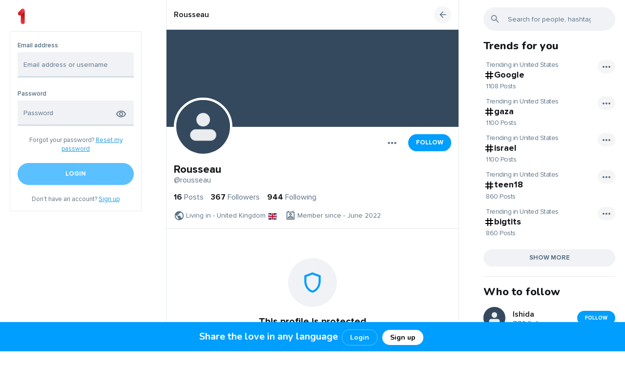

--- FILE ---
content_type: text/html; charset=UTF-8
request_url: https://1.vision/rousseau
body_size: 30972
content:
<!DOCTYPE html>
<html lang="en">
<head>
	<meta charset="UTF-8">
	<title>
				
		Rousseau 	</title>

	<meta http-equiv="Content-Type" content="text/html; charset=UTF-8"/>
    <meta name="title" content="Rousseau "/>
    <meta name="description" content=""/>
    <meta name="keywords" content="1.vision, www.1.Vision, 1 Vision, world vision, my vision,  Direct Messaging,  conversations,  friends, followers, full translations on your posts"/>
    <meta name="image" content="https://1.vision/upload/default/avatar-13.png"/>
    <meta name="viewport" content="width=device-width, initial-scale=1, maximum-scale=1">
    <script defer src="https://unpkg.com/alpinejs@3.x.x/dist/cdn.min.js" type="f4da3b5bb467c8f56fecd89d-text/javascript"></script>

	
			    
	<link rel="stylesheet" href="https://1.vision/themes/default/statics/css/libs/animate.min.css?v=1.3.3">
	<link rel="stylesheet" href="https://1.vision/themes/default/statics/css/css-libs.css">
	<link rel="stylesheet" href="https://1.vision/themes/default/statics/css/master.styles.css?v=1.3.3">

	
	<link rel="stylesheet" href="https://1.vision/themes/default/statics/css/libs/jquery.fancybox.css?v=1.3.3">
	<link rel="icon" href="https://1.vision/themes/default/statics/img/favicon.png" type="image/png">
	<link rel="icon" href="https://1.vision/themes/default/statics/img/favicon.png" type="image/x-icon">

	<script src="https://1.vision/themes/default/statics/js/libs/jquery-3.5.1.min.js?v=1.3.3" type="f4da3b5bb467c8f56fecd89d-text/javascript"></script>
			<script src="https://1.vision/themes/default/statics/js/libs/vuejs/vue-v2.6.11.min.js?v=1.3.3" type="f4da3b5bb467c8f56fecd89d-text/javascript"></script>
		
	<script src="https://1.vision/themes/default/statics/js/libs/vuejs/vue-plugins/validators.min.js?v=1.3.3" type="f4da3b5bb467c8f56fecd89d-text/javascript"></script>
	<script src="https://1.vision/themes/default/statics/js/libs/vuejs/vue-plugins/vuelidate.min.js?v=1.3.3" type="f4da3b5bb467c8f56fecd89d-text/javascript"></script>
	<script src="https://1.vision/themes/default/statics/js/libs/jquery-plugins/jquery.form-v4.2.2.min.js?v=1.3.3" type="f4da3b5bb467c8f56fecd89d-text/javascript"></script>
	<script src="https://1.vision/themes/default/statics/js/libs/popper.1.12.9.min.js?v=1.3.3" type="f4da3b5bb467c8f56fecd89d-text/javascript"></script>
	<script src="https://1.vision/themes/default/statics/js/libs/bootstrap.v4.0.0.min.js?v=1.3.3" type="f4da3b5bb467c8f56fecd89d-text/javascript"></script>
	<script src="https://1.vision/themes/default/statics/js/libs/afterglow/afterglow.min.js?v=1.3.3" type="f4da3b5bb467c8f56fecd89d-text/javascript"></script>
	<script src="https://1.vision/themes/default/statics/js/libs/sticky-sidebar/source/jquery.sticky-sidebar.js?v=1.3.3" type="f4da3b5bb467c8f56fecd89d-text/javascript"></script>
	<script src="https://1.vision/themes/default/statics/js/master.script.js?v=1.3.3" type="f4da3b5bb467c8f56fecd89d-text/javascript"></script>
	<script src="https://1.vision/themes/default/statics/js/custom.js?v=1.3.3" type="f4da3b5bb467c8f56fecd89d-text/javascript"></script>
	<script src="https://1.vision/themes/default/statics/js/libs/clipboard.min.js?v=1.3.3" type="f4da3b5bb467c8f56fecd89d-text/javascript"></script>
	<script src="https://1.vision/themes/default/statics/js/libs/jquery-plugins/jquery.fancybox.min.js?v=1.3.3" type="f4da3b5bb467c8f56fecd89d-text/javascript"></script>
	<script src="https://1.vision/themes/default/statics/js/libs/lozad.min.js" type="f4da3b5bb467c8f56fecd89d-text/javascript"></script>
	<script src="https://1.vision/themes/default/statics/js/libs/waitme/waitMe.min.js" type="f4da3b5bb467c8f56fecd89d-text/javascript"></script>
	<script src="https://1.vision/themes/default/statics/js/libs/txt.autoresize.min.js" type="f4da3b5bb467c8f56fecd89d-text/javascript"></script>
	<script src="https://1.vision/themes/default/statics/js/libs/audio-recorder.js" type="f4da3b5bb467c8f56fecd89d-text/javascript"></script>

	
	<style>
    </style>
</head>
<body dir="ltr" class="cl-app-profile" data-page-tab="posts" data-skin="default" data-bg="default">
	<div class="main-preloader-holder" id="main-preloader-holder">
		<div class="main-preloader">
			<div class="loading">
				<div class="lds-ellipsis"><div></div><div></div><div></div><div></div></div>
			</div>
		</div>
	</div>
	<div data-el="main-content-holder">
		<main class="main-content-container guest-mode">
							<div class="main-content-container-inner">
																		<div class="left-sb-container sidebar" data-app="left-sidebar">
	<div class="sidebar__inner">
       <img src="1vsn.png" style="    width: 24px;
    margin-bottom: 12px;    position: relative;
    left: 12px;">
		<div class="guest-welcome">
			<div class="login-form">
				<form class="form" id="cl-login-vue-app" v-on:submit="submit_form($event)" autocomplete="off">
	<div class="form-title">
		<h2>
			Sign in		</h2>
	</div>
	<div class="form-group">
		<label class="input-label">
			Email address		</label>
		<input name="email" v-model.trim.lazy="$v.email.$model" type="text" class="form-control" placeholder="Email address or username">
		<div class="invalid-main-feedback" v-if="is_valid_email">
			{{invalid_feedback_email}}
		</div>
	</div>
	<div class="form-group">
		<label class="input-label">
			Password		</label>
		<div class="password-ctrl">
			<input name="password" v-model.trim="$v.password.$model" v-bind:type="password_display" class="form-control" placeholder="Password">
			
			<button class="password-ctrl" type="button" v-on:click="password_display_toggle">
				<span v-if="password_display == 'password'">
					<svg xmlns="http://www.w3.org/2000/svg" height="24px" viewBox="0 0 24 24" width="24px" fill="#000000"><path d="M0 0h24v24H0V0z" fill="none"/><path d="M12 6c3.79 0 7.17 2.13 8.82 5.5C19.17 14.87 15.79 17 12 17s-7.17-2.13-8.82-5.5C4.83 8.13 8.21 6 12 6m0-2C7 4 2.73 7.11 1 11.5 2.73 15.89 7 19 12 19s9.27-3.11 11-7.5C21.27 7.11 17 4 12 4zm0 5c1.38 0 2.5 1.12 2.5 2.5S13.38 14 12 14s-2.5-1.12-2.5-2.5S10.62 9 12 9m0-2c-2.48 0-4.5 2.02-4.5 4.5S9.52 16 12 16s4.5-2.02 4.5-4.5S14.48 7 12 7z"/></svg>				</span>
				<span v-else>
					<svg xmlns="http://www.w3.org/2000/svg" height="24px" viewBox="0 0 24 24" width="24px" fill="#000000"><path d="M0 0h24v24H0V0zm0 0h24v24H0V0zm0 0h24v24H0V0zm0 0h24v24H0V0z" fill="none"/><path d="M12 6c3.79 0 7.17 2.13 8.82 5.5-.59 1.22-1.42 2.27-2.41 3.12l1.41 1.41c1.39-1.23 2.49-2.77 3.18-4.53C21.27 7.11 17 4 12 4c-1.27 0-2.49.2-3.64.57l1.65 1.65C10.66 6.09 11.32 6 12 6zm-1.07 1.14L13 9.21c.57.25 1.03.71 1.28 1.28l2.07 2.07c.08-.34.14-.7.14-1.07C16.5 9.01 14.48 7 12 7c-.37 0-.72.05-1.07.14zM2.01 3.87l2.68 2.68C3.06 7.83 1.77 9.53 1 11.5 2.73 15.89 7 19 12 19c1.52 0 2.98-.29 4.32-.82l3.42 3.42 1.41-1.41L3.42 2.45 2.01 3.87zm7.5 7.5l2.61 2.61c-.04.01-.08.02-.12.02-1.38 0-2.5-1.12-2.5-2.5 0-.05.01-.08.01-.13zm-3.4-3.4l1.75 1.75c-.23.55-.36 1.15-.36 1.78 0 2.48 2.02 4.5 4.5 4.5.63 0 1.23-.13 1.77-.36l.98.98c-.88.24-1.8.38-2.75.38-3.79 0-7.17-2.13-8.82-5.5.7-1.43 1.72-2.61 2.93-3.53z"/></svg>				</span>
			</button>
		</div>
		<div class="invalid-main-feedback" v-if="is_valid_password">
			{{invalid_feedback_pass}}
		</div>
		<div v-else-if="unsuccessful_attempt" class="form-group invalid-main-feedback mb-20">
			A user with such credentials is not found. Check the data entered and try again.		</div>
	</div>
	<div class="form-group">
		<div class="form-cta-link">
			<span>
				Forgot your password?			</span>
			<a href="https://1.vision/guest?auth=forgot_pass">
				Reset my password			</a>
		</div>
	</div>
	<div class="form-group">
		<button v-if="submitting" disabled="true" type="button" class="btn btn-custom main-inline lg btn-block">
			Please wait		</button>
		<button v-else-if="done" disabled="true" type="button" class="btn btn-custom main-inline lg btn-block">
			Done! Please wait..		</button>
		<button  v-else v-bind:disabled="($v.$invalid == true)" class="btn btn-custom main-inline lg btn-block">
			Login		</button>
	</div>
	
	<div class="form-group no-mb">
		<div class="form-cta-link">
			<span>
				Don't have an account?			</span>
			<a href="https://1.vision/guest?auth=signup">
				Sign up			</a>
		</div>
	</div>
	<input type="hidden" class="d-none" value="1769037825:f1b0232e7a45e7f0208ceb960240cc12e75676ec" name="hash">
</form>			</div>
		</div>
	</div>



</div>



<div class="notification-top-bar">

  <p><span class="notification-top-span">Share the love in any language</span>&nbsp;<small class="notification-top-button"><a class="footer-login-button" href="https://1.vision/guest?auth=login">Login</a><a  class="footer-signup-button" href="https://1.vision/guest?auth=signup">Sign up</a></small></p>

</div>
<script type="f4da3b5bb467c8f56fecd89d-text/javascript">
	"use strict";
	
	$(document).ready(function($) {
		Vue.use(window.vuelidate.default);

		if ($("form#cl-login-vue-app").length) {
			new Vue({
				"el": "#cl-login-vue-app",
				data: {
					email: "",
					password: "",
					submitting: false,
					done: false,
					unsuccessful_attempt: false,
					invalid_feedback_email: "",
					invalid_feedback_pass: "",
					password_display: "password"
				},
				computed: {
					is_valid_email: function() {
						if (this.$v.email.required == true && this.$v.email.$error) {
							this.invalid_feedback_email = "The username you entered is not valid";
							return true;
						}

						else {
							this.invalid_feedback_email = "";
							return false;
						}
					},
					is_valid_password: function() {
						if(this.$v.password.required == true && this.$v.password.$error) {
							this.invalid_feedback_pass = "The password you entered is not valid";
							return true;
						}

						else {
							this.invalid_feedback_pass = "";
							return false;
						}
					}
				},
				validations: {
					email: {
						required: window.validators.required,
						min_length: window.validators.minLength(3),
						max_length: window.validators.maxLength(55)
					},
					password: {
						required: window.validators.required,
						min_length: window.validators.minLength(6),
						max_length: window.validators.maxLength(20)
					}
				},
				methods: {
					submit_form: function(_self = false) {
						_self.preventDefault();

						var _app_ = this;

						$(_self.target).ajaxSubmit({
							url: "https://1.vision/native_api/auth/login",
							type: 'POST',
							dataType: 'json',
							beforeSend: function() {
								_app_.submitting = true;
							},
							success: function(data) {
								if (data.status == 200) {
									_app_.done = true;

									delay(function() {
										cl_redirect("https://1.vision/home");
									}, 1000);
								}

								else {
									_app_.unsuccessful_attempt = true;

									delay(function() {
										_app_.unsuccessful_attempt = false;
									}, 3000);
								}
							},
							complete: function() {
								_app_.submitting = false;
							}
						});
					},
					password_display_toggle: function() {
						var _app_ = this;

						if (_app_.password_display == "text") {
							_app_.password_display = "password";
						}
						else{
							_app_.password_display = "text";
						}
					}
				}
			});
		}

		if ($("form#cl-signup-vue-app").length) {
			new Vue({
				"el": "#cl-signup-vue-app",
				data: {
					done: false,
					email: "",
					password: "",
					password2: "",
					uname: "",
					fname: "",
					lname: "",
					submitting: false,
					invalid_feedback_email: "",
					invalid_feedback_pass: "",
					invalid_feedback_pass2: "",
					invalid_feedback_uname: "",
					tos_agree: false,
					uname_taken: false,
					email_taken: false,
					process_failed: false,
					grecaptcha_error: false,
					password1_display: "password",
					password2_display: "password",
					invite_code: "",
					grecaptcha: "off"
				},
				computed: {
					is_valid_uname: function() {
						if (this.$v.uname.required == true && this.$v.uname.$error) {
							this.invalid_feedback_uname = "This username does not match the valid format. Please select a username of no more than 25 characters using only letters (a-z) numbers and underscores";
							return true;
						}

						else if(this.uname_taken == true) {
							this.invalid_feedback_uname = "This username is already taken, please select another";
							return true;
						}

						else {
							this.invalid_feedback_uname = "";
							return false;
						}
					},
					is_valid_email: function() {
						if (this.$v.email.required == true && this.$v.email.$error) {
							this.invalid_feedback_email = "The email address you entered does not match the valid format.";
							return true;
						}

						else if (this.email_taken == true) {
							this.invalid_feedback_email = "This email address is already taken";
							return true;
						}

						else {
							this.invalid_feedback_email = "";
							return false;
						}
					},
					is_valid_password: function() {
						if (this.$v.password.required == true && this.$v.password.$error) {
							this.invalid_feedback_pass = "Password must be between 6 and 20 characters long";
							return true;
						}

						else {
							this.invalid_feedback_pass  = "";
							return false;
						}
					},
					is_valid_password2: function() {	
						if(this.$v.password.required == true && this.$v.password2.required == true && this.$v.password2.$error) {
							this.invalid_feedback_pass2 = "Passwords do not mutch!";
							return true;
						}

						else {
							this.invalid_feedback_pass2 = "";
							return false;
						}
					},
					is_valid_form: function() {
						return (this.$v.$invalid == false && this.tos_agree == true);
					}
				},
				validations: {
					uname: {
						required: window.validators.required,
						min_length: window.validators.minLength(3),
						max_length: window.validators.maxLength(25),
						is_alpha_num: cl_uname_valid
					},
					email: {
						required: window.validators.required,
						email: window.validators.email,
						min_length: window.validators.minLength(8),
						max_length: window.validators.maxLength(55)
					},
					password: {
						required: window.validators.required,
						min_length: window.validators.minLength(6),
						max_length: window.validators.maxLength(20)
					},
					password2: {
						required: window.validators.required,
						sameAs: window.validators.sameAs('password')
					}
				},
				methods: {
					submit_form: function(_self = false) {
						_self.preventDefault();

						var _app_ = this;

						if (_app_.grecaptcha == "on") {
							var grecap_res = grecaptcha.getResponse();

							if (grecap_res.length < 1) {

								_app_.grecaptcha_error = true;

								return false;
							}
						}

						$(_self.target).ajaxSubmit({
							url: "https://1.vision/native_api/auth/signup",
							type: 'POST',
							dataType: 'json',
							data: {
								invite_code: _app_.invite_code
							},
							beforeSend: function() {
								_app_.submitting     = true;
								_app_.uname_taken    = false;
								_app_.email_taken    = false;
								_app_.process_failed = false;
							},
							success: function(data) {
								if (data.status == 200) {

									_app_.done = true;

									delay(function() {
										cl_redirect("https://1.vision/start_up");
									}, 1500);
								}
								else if(data.status == 401) {
									_app_.done = true;

									delay(function() {
										cl_redirect("https://1.vision/confirm_registration");
									}, 1500);
								}
								else {
									if (data.err_code == "doubling_uname") {
										_app_.uname_taken = true;
									}

									else if(data.err_code == "doubling_email") {
										_app_.email_taken = true;
									}

									else {
										_app_.process_failed = true;
									}
								}
							},
							complete: function() {
								_app_.submitting = false;
							}
						});
					},
					password1_display_toggle: function() {
						var _app_ = this;

						if (_app_.password1_display == "text") {
							_app_.password1_display = "password";
						}
						else{
							_app_.password1_display = "text";
						}
					},
					password2_display_toggle: function() {
						var _app_ = this;

						if (_app_.password2_display == "text") {
							_app_.password2_display = "password";
						}
						else{
							_app_.password2_display = "text";
						}
					}
				}
			});
		}

		if ($("form#cl-resetpass-vue-app").length) {
			new Vue({
				"el": "#cl-resetpass-vue-app",
				data: {
					email: "",
					submitting: false,
					invalid_feedback_email: "",
					process_failed: false,
					process_succeeded: false,
					unknown_email: false,
				},
				computed: {
					is_valid_email: function() {
						if (this.$v.email.required == true && this.$v.email.$error) {
							this.invalid_feedback_email = "The email address you entered does not match the valid format.";
							return true;
						}

						else if(this.unknown_email == true) {
							this.invalid_feedback_email = "We can not find an account with this email address!";
							return true;
						}

						else {
							this.invalid_feedback_email = "";
							return false;
						}
					},
					is_valid_form: function() {
						return (this.$v.$invalid == false);
					}
				},
				validations: {
					email: {
						required: window.validators.required,
						email: window.validators.email,
						min_length: window.validators.minLength(8),
						max_length: window.validators.maxLength(55)
					}
				},
				methods: {
					submit_form: function(_self = false) {
						_self.preventDefault();

						var _app_ = this;

						$(_self.target).ajaxSubmit({
							url: "https://1.vision/native_api/auth/resetpass",
							type: 'POST',
							dataType: 'json',
							beforeSend: function() {
								_app_.submitting     = true;
								_app_.process_failed = false;
								_app_.unknown_email  = false;
							},
							success: function(data) {
								if (data.status == 200) {
									_app_.process_succeeded = true;
								}
								else {
									if (data.err_code == "unknown_email") {
										_app_.unknown_email = true;
									}

									else {
										_app_.process_failed = true;
									}
								}
							},
							complete: function() {
								_app_.submitting = false;
							}
						});
					}
				}
			});
		}

			});
</script>
<script type="f4da3b5bb467c8f56fecd89d-text/javascript">
          function onClickLogin() {
	window.location.replace('https://1.vision/guest?auth=login')
			}
          function onClickSignUp() {
	window.location.replace('https://1.vision/guest?auth=signup')
			}
</script>
<style>
.notification-top-span{
font-weight:700;
font-size:20px;
    overflow: visible;
}
.notification-top-div{
   max-width: 600px;
      overflow: visible;
}
 .notification-top-button{
    overflow: visible;
 }
.notification-top-span{
    overflow: visible;

}
 .notification-top-bar {
     overflow: visible;
  position: fixed;
  bottom: 0;
  left: 0;
    height: 60px;
    line-height: 60px;
  width: 100%;
  background: #009eff;
  text-align: center;
  color: #FFFFFF;
      font-family: 'Nunito', sans-serif;
  font-weight: lighter;
  font-size: 14px;
    z-index: 10000;
  
}
.notification-top-bar p {
  padding: 0;
  margin: 0;
    overflow: visible;
}

a.footer-login-button{
    overflow: visible;
    font-size: 14px;
    padding: 6px 16px;
    border-radius: 15px;
    background: #009eff;
    color: #fff;
    font-weight: bold;
    text-decoration: none;
    margin: 0 5px;
    border: 1px solid #fff6;

}
a.footer-login-button:hover{
    overflow: visible;
background:#1da5f9;
}

a.footer-signup-button{
     font-size: 14px;
       padding: 6px 16px;
    overflow: visible;
  border-radius: 15px;
  background: #FFF;
  color: #000;
  font-weight: bold;
  text-decoration: none;
  margin: 0 5px;

}
a.footer-signup-button:hover{
   background:#f0f2f5;
}
@media only screen and (max-width: 600px) {
  .notification-top-span{
font-weight:600;
font-size:12px;
    overflow: visible;
  display:none;
}
}
</style>											
					<div data-el="timeline-container-wrapper" class="timeline-container-wrapper">
						<div data-el="timeline-content" class="timeline-container-inner">
							<div class="timeline-container" data-app="profile">
	<div class="timeline-header" data-el="tl-header">
		<div class="timeline-header__topline">
			<div data-el="timeline-bs-notifs" class="timeline-bs-notifs"></div>
		</div>
		<div class="timeline-header__botline">
			<div class="lp">
				<div class="nav-link-holder">
					<a href="https://1.vision/rousseau" data-spa="true">
						<span class="user-name-holder">
							<span class="user-name-holder__name">
								Rousseau 							</span>

													</span>
					</a>
				</div>
			</div>
			<div class="cp">
				<a href="https://1.vision">
					<img src="https://1.vision/themes/default/statics/img/logo.png" alt="Logo" style="display:none;">
				</a>
			</div>
			<div class="rp">
				<div class="nav-link-holder">
					<span class="go-back" onclick="if (!window.__cfRLUnblockHandlers) return false; SMColibri.go_back();" data-cf-modified-f4da3b5bb467c8f56fecd89d-="">
						<svg xmlns="http://www.w3.org/2000/svg" height="24px" viewBox="0 0 24 24" width="24px" fill="#000000"><path d="M0 0h24v24H0V0z" fill="none"/><path d="M20 11H7.83l5.59-5.59L12 4l-8 8 8 8 1.41-1.41L7.83 13H20v-2z"/></svg>					</span>
				</div>
			</div>
		</div>
	</div>

	<div class="user-profile">
					<div class="user-profile__header">
				<div class="user-profile__header-cover">
					<a href="https://1.vision/upload/default/cover-13.png" class="image-wrapper fbox-media">
						<img class="viewable" src="https://1.vision/upload/cover.php?user=16301" alt="IMG">
					</a>
				</div>
				<div class="user-profile__header-avatar">
					<a href="https://1.vision/upload/default/avatar-13.png" class="image-wrapper fbox-media">
						<div class="profile-avatar">
							<img src="https://1.vision/upload/default/avatar-13.png" alt="IMG">
						</div>
					</a>
				</div>
			</div>
		
		<div class="user-profile__body">
			<div class="user-profile__controls">
									<div class="user-profile__controls-item">
						<button class="dropleft">
							<div class="dropdown-toggle" data-toggle="dropdown">
								<svg xmlns="http://www.w3.org/2000/svg" height="24px" viewBox="0 0 24 24" width="24px" fill="#000000"><path d="M0 0h24v24H0V0z" fill="none"/><path d="M6 10c-1.1 0-2 .9-2 2s.9 2 2 2 2-.9 2-2-.9-2-2-2zm12 0c-1.1 0-2 .9-2 2s.9 2 2 2 2-.9 2-2-.9-2-2-2zm-6 0c-1.1 0-2 .9-2 2s.9 2 2 2 2-.9 2-2-.9-2-2-2z"/></svg>							</div>
							<div class="dropdown-menu dropdown-icons">
																																	<div class="dropdown-divider"></div>
																	<a class="dropdown-item" onclick="if (!window.__cfRLUnblockHandlers) return false; SMColibri.PS.profile.privacy_alert();" data-cf-modified-f4da3b5bb467c8f56fecd89d-="">
																	<span class="flex-item dropdown-item-icon">
										<svg xmlns="http://www.w3.org/2000/svg" enable-background="new 0 0 24 24" height="24px" viewBox="0 0 24 24" width="24px" fill="#000000"><g><rect fill="none" height="24" width="24"/></g><g><g/><g><path d="M16.67,13.13C18.04,14.06,19,15.32,19,17v3h4v-3C23,14.82,19.43,13.53,16.67,13.13z"/><path d="M15,12c2.21,0,4-1.79,4-4c0-2.21-1.79-4-4-4c-0.47,0-0.91,0.1-1.33,0.24C14.5,5.27,15,6.58,15,8s-0.5,2.73-1.33,3.76 C14.09,11.9,14.53,12,15,12z"/><path d="M9,12c2.21,0,4-1.79,4-4c0-2.21-1.79-4-4-4S5,5.79,5,8C5,10.21,6.79,12,9,12z M9,6c1.1,0,2,0.9,2,2c0,1.1-0.9,2-2,2 S7,9.1,7,8C7,6.9,7.9,6,9,6z"/><path d="M9,13c-2.67,0-8,1.34-8,4v3h16v-3C17,14.34,11.67,13,9,13z M15,18H3l0-0.99C3.2,16.29,6.3,15,9,15s5.8,1.29,6,2V18z"/></g></g></svg>									</span>
									<span class="flex-item">
										Show followings									</span>
									<span class="flex-item dropdown-item-icon dropdown-item-icon_adinfo">
										<svg xmlns="http://www.w3.org/2000/svg" height="24px" viewBox="0 0 24 24" width="24px" fill="#000000"><path d="M0 0h24v24H0V0z" fill="none"/><path d="M10.02 6L8.61 7.41 13.19 12l-4.58 4.59L10.02 18l6-6-6-6z"/></svg>									</span>
								</a>
																	<a class="dropdown-item" onclick="if (!window.__cfRLUnblockHandlers) return false; SMColibri.PS.profile.privacy_alert();" data-cf-modified-f4da3b5bb467c8f56fecd89d-="">
									
									<span class="flex-item dropdown-item-icon">
										<svg xmlns="http://www.w3.org/2000/svg" enable-background="new 0 0 24 24" height="24px" viewBox="0 0 24 24" width="24px" fill="#000000"><rect fill="none" height="24" width="24"/><g><path d="M4,13c1.1,0,2-0.9,2-2c0-1.1-0.9-2-2-2s-2,0.9-2,2C2,12.1,2.9,13,4,13z M5.13,14.1C4.76,14.04,4.39,14,4,14 c-0.99,0-1.93,0.21-2.78,0.58C0.48,14.9,0,15.62,0,16.43V18l4.5,0v-1.61C4.5,15.56,4.73,14.78,5.13,14.1z M20,13c1.1,0,2-0.9,2-2 c0-1.1-0.9-2-2-2s-2,0.9-2,2C18,12.1,18.9,13,20,13z M24,16.43c0-0.81-0.48-1.53-1.22-1.85C21.93,14.21,20.99,14,20,14 c-0.39,0-0.76,0.04-1.13,0.1c0.4,0.68,0.63,1.46,0.63,2.29V18l4.5,0V16.43z M16.24,13.65c-1.17-0.52-2.61-0.9-4.24-0.9 c-1.63,0-3.07,0.39-4.24,0.9C6.68,14.13,6,15.21,6,16.39V18h12v-1.61C18,15.21,17.32,14.13,16.24,13.65z M8.07,16 c0.09-0.23,0.13-0.39,0.91-0.69c0.97-0.38,1.99-0.56,3.02-0.56s2.05,0.18,3.02,0.56c0.77,0.3,0.81,0.46,0.91,0.69H8.07z M12,8 c0.55,0,1,0.45,1,1s-0.45,1-1,1s-1-0.45-1-1S11.45,8,12,8 M12,6c-1.66,0-3,1.34-3,3c0,1.66,1.34,3,3,3s3-1.34,3-3 C15,7.34,13.66,6,12,6L12,6z"/></g></svg>									</span>
									<span class="flex-item">
										Show followers									</span>
									<span class="flex-item dropdown-item-icon dropdown-item-icon_adinfo">
										<svg xmlns="http://www.w3.org/2000/svg" height="24px" viewBox="0 0 24 24" width="24px" fill="#000000"><path d="M0 0h24v24H0V0z" fill="none"/><path d="M10.02 6L8.61 7.41 13.19 12l-4.58 4.59L10.02 18l6-6-6-6z"/></svg>									</span>
								</a>
								<div class="dropdown-divider"></div>
								<a data-clipboard-text="https://1.vision/rousseau" class="dropdown-item clip-board-copy" href="javascript:void(0);">
									<span class="flex-item dropdown-item-icon">
										<svg xmlns="http://www.w3.org/2000/svg" height="24px" viewBox="0 0 24 24" width="24px" fill="#000000"><path d="M0 0h24v24H0V0z" fill="none"/><path d="M16 1H4c-1.1 0-2 .9-2 2v14h2V3h12V1zm3 4H8c-1.1 0-2 .9-2 2v14c0 1.1.9 2 2 2h11c1.1 0 2-.9 2-2V7c0-1.1-.9-2-2-2zm0 16H8V7h11v14z"/></svg>									</span>
									<span class="flex-item">
										Copy link to profile									</span>
								</a>
								<div class="dropdown-divider"></div>
								<a class="dropdown-item" onclick="if (!window.__cfRLUnblockHandlers) return false; SMColibri.PS.profile_report.open();" href="javascript:void(0);" data-cf-modified-f4da3b5bb467c8f56fecd89d-="">
									<span class="flex-item dropdown-item-icon">
										<svg xmlns="http://www.w3.org/2000/svg" height="24px" viewBox="0 0 24 24" width="24px" fill="#000000"><path d="M0 0h24v24H0V0z" fill="none"/><path d="M12.36 6l.4 2H18v6h-3.36l-.4-2H7V6h5.36M14 4H5v17h2v-7h5.6l.4 2h7V6h-5.6L14 4z"/></svg>									</span>
									<span class="flex-item">
										Report abuse									</span>
									<span class="flex-item dropdown-item-icon dropdown-item-icon_adinfo">
										<svg xmlns="http://www.w3.org/2000/svg" height="24px" viewBox="0 0 24 24" width="24px" fill="#000000"><path d="M0 0h24v24H0V0z" fill="none"/><path d="M11 7h2v2h-2zm0 4h2v6h-2zm1-9C6.48 2 2 6.48 2 12s4.48 10 10 10 10-4.48 10-10S17.52 2 12 2zm0 18c-4.41 0-8-3.59-8-8s3.59-8 8-8 8 3.59 8 8-3.59 8-8 8z"/></svg>									</span>
								</a>

																	<a class="dropdown-item col-red" href="javascript:void(0);">
										<span class="flex-item dropdown-item-icon">
											<svg xmlns="http://www.w3.org/2000/svg" enable-background="new 0 0 24 24" height="24px" viewBox="0 0 24 24" width="24px" fill="#000000"><g><rect fill="none" height="24" width="24"/></g><g><g><path d="M15.18,10.94c0.2-0.44,0.32-0.92,0.32-1.44C15.5,7.57,13.93,6,12,6c-0.52,0-1,0.12-1.44,0.32L15.18,10.94z"/><path d="M12,2C6.48,2,2,6.48,2,12s4.48,10,10,10s10-4.48,10-10S17.52,2,12,2z M4,12c0-1.85,0.63-3.55,1.69-4.9l2.86,2.86 c0.21,1.56,1.43,2.79,2.99,2.99l2.2,2.2C13.17,15.05,12.59,15,12,15c-2.32,0-4.45,0.8-6.14,2.12C4.7,15.73,4,13.95,4,12z M12,20 c-1.74,0-3.34-0.56-4.65-1.5C8.66,17.56,10.26,17,12,17s3.34,0.56,4.65,1.5C15.34,19.44,13.74,20,12,20z M18.31,16.9L7.1,5.69 C8.45,4.63,10.15,4,12,4c4.42,0,8,3.58,8,8C20,13.85,19.37,15.54,18.31,16.9z"/></g></g></svg>										</span>
										<span class="flex-item" data-action="block" onclick="if (!window.__cfRLUnblockHandlers) return false; SMColibri.block(this);" data-id="16301" data-cf-modified-f4da3b5bb467c8f56fecd89d-="">
											Block										</span>
									</a>
															</div>
						</button>
					</div>

					
																																			<div class="user-profile__controls-item ml-offset">
										<button onclick="if (!window.__cfRLUnblockHandlers) return false; SMColibri.req_follow(this);" data-user-name="Rousseau " class="btn btn-custom main-outline md" data-action="follow" data-id="16301" data-cf-modified-f4da3b5bb467c8f56fecd89d-="">
											Follow										</button>
									</div>
																																	</div>

			<div class="user-profile__name">
				<h4>
					<span class="user-name-holder">
						<span class="user-name-holder__name">
							Rousseau 						</span>

											</span>
				</h4>
				<a href="https://1.vision/rousseau" data-spa="true">
					@rousseau				</a>
			</div>
			<div class="user-profile__counter">
				<a class="counter-item" href="https://1.vision/rousseau/posts">
					<span>
						16					</span>
					<span>
						Posts					</span>
				</a>

									<a href="javascript:void(0);" class="counter-item" onclick="if (!window.__cfRLUnblockHandlers) return false; SMColibri.PS.profile.privacy_alert();" data-cf-modified-f4da3b5bb467c8f56fecd89d-="">
					
					<span>
						367					</span>
					<span>
						Followers					</span>
				</a>

									<a href="javascript:void(0);" class="counter-item" onclick="if (!window.__cfRLUnblockHandlers) return false; SMColibri.PS.profile.privacy_alert();" data-cf-modified-f4da3b5bb467c8f56fecd89d-="">
					
					<span>
						944					</span>
					<span>
						Following					</span>	
				</a>
			</div>

					</div>
		<div class="user-profile__footer">
			<div class="profile-shortinfo">
				<div class="profile-shortinfo__item">
					<span class="icon"><svg xmlns="http://www.w3.org/2000/svg" height="24px" viewBox="0 0 24 24" width="24px" fill="#000000"><path d="M0 0h24v24H0V0z" fill="none"/><path d="M12 2C6.48 2 2 6.48 2 12s4.48 10 10 10 10-4.48 10-10S17.52 2 12 2zM4 12c0-.61.08-1.21.21-1.78L8.99 15v1c0 1.1.9 2 2 2v1.93C7.06 19.43 4 16.07 4 12zm13.89 5.4c-.26-.81-1-1.4-1.9-1.4h-1v-3c0-.55-.45-1-1-1h-6v-2h2c.55 0 1-.45 1-1V7h2c1.1 0 2-.9 2-2v-.41C17.92 5.77 20 8.65 20 12c0 2.08-.81 3.98-2.11 5.4z"/></svg></span>
					<span class="text">
													Living in - United Kingdom											</span>
					<span class="banner">
						<svg xmlns="http://www.w3.org/2000/svg" id="flag-icon-css-gb" viewBox="0 0 640 480">
  <defs>
    <clipPath id="a">
      <path fill-opacity=".7" d="M-85.3 0h682.6v512H-85.3z"/>
    </clipPath>
  </defs>
  <g clip-path="url(#a)" transform="translate(80) scale(.94)">
    <g stroke-width="1pt">
      <path fill="#012169" d="M-256 0H768v512H-256z"/>
      <path fill="#fff" d="M-256 0v57.2L653.5 512H768v-57.2L-141.5 0H-256zM768 0v57.2L-141.5 512H-256v-57.2L653.5 0H768z"/>
      <path fill="#fff" d="M170.7 0v512h170.6V0H170.7zM-256 170.7v170.6H768V170.7H-256z"/>
      <path fill="#c8102e" d="M-256 204.8v102.4H768V204.8H-256zM204.8 0v512h102.4V0H204.8zM-256 512L85.3 341.3h76.4L-179.7 512H-256zm0-512L85.3 170.7H9L-256 38.2V0zm606.4 170.7L691.7 0H768L426.7 170.7h-76.3zM768 512L426.7 341.3H503l265 132.5V512z"/>
    </g>
  </g>
</svg>
					</span>
				</div>
				<div class="profile-shortinfo__item">
					<span class="icon"><svg xmlns="http://www.w3.org/2000/svg" height="24px" viewBox="0 0 24 24" width="24px" fill="#000000"><path d="M0 0h24v24H0V0z" fill="none"/><path d="M20.84 4.22c-.05-.12-.11-.23-.18-.34-.14-.21-.33-.4-.54-.54-.11-.07-.22-.13-.34-.18-.24-.1-.5-.16-.78-.16h-1V1h-2v2H8V1H6v2H5c-.42 0-.8.13-1.12.34-.21.14-.4.33-.54.54-.07.11-.13.22-.18.34-.1.24-.16.5-.16.78v14c0 1.1.89 2 2 2h14c.28 0 .54-.06.78-.16.12-.05.23-.11.34-.18.21-.14.4-.33.54-.54.21-.32.34-.71.34-1.12V5c0-.28-.06-.54-.16-.78zM5 19V5h14v14H5zm7-6.12c-2.03 0-6 1.08-6 3.58V18h12v-1.53c0-2.51-3.97-3.59-6-3.59zM8.31 16c.69-.56 2.38-1.12 3.69-1.12s3.01.56 3.69 1.12H8.31zM12 12c1.65 0 3-1.35 3-3s-1.35-3-3-3-3 1.35-3 3 1.35 3 3 3zm0-4c.55 0 1 .45 1 1s-.45 1-1 1-1-.45-1-1 .45-1 1-1z"/></svg></span>
					<span class="text">
						Member since - June 2022					</span>
				</div>
			</div>
				
		</div>
	</div>

	
						<div class="timeline-posts-container">
				<div class="timeline-posts-ls">
					<div class="timeline-placeholder">
	<div class="icon">
		<div class="icon__bg">
			<svg xmlns="http://www.w3.org/2000/svg" enable-background="new 0 0 24 24" height="24px" viewBox="0 0 24 24" width="24px" fill="#000000"><g><rect fill="none" height="24" width="24"/></g><g><path d="M12,2L4,5v6.09c0,5.05,3.41,9.76,8,10.91c4.59-1.15,8-5.86,8-10.91V5L12,2z M18,11.09c0,4-2.55,7.7-6,8.83 c-3.45-1.13-6-4.82-6-8.83v-4.7l6-2.25l6,2.25V11.09z"/></g></svg>		</div>
	</div>

	<div class="pl-message">
		<h4>
			This profile is protected		</h4>
		<p>
			Only approved followers can see the posts and content of this profile, click the (Follow) button to see their posts!		</p>	
	</div>
	<div class="c2action-single">
		<a href="https://1.vision">
			<button class="btn btn-custom main-outline lg">
				Go to the homepage			</button>
		</a>
	</div>
</div>				</div>
			</div>
			
	<script type="f4da3b5bb467c8f56fecd89d-text/javascript">
	"use strict";

	$(document).ready(function($) {

		SMColibri.PS = Object({
			app: $('[data-app="profile"]'),
			page_tab: "posts",
			prof_user: "16301"
		});

		
					SMColibri.PS.profile = Object({
				privacy_alert: function() {
					SMColibri.info("This account is private", "Only approved followers can see the posts and content of this profile, click the (Follow) button to see their posts!");
				}
			});
		
					SMColibri.PS.profile_report = new Vue({
	            el: "#cl-report-profile-vue-app",
	            data: {
	                profile_id: 16301,
	                fe_state: {
	                    submitting: false,
	                    done: false,
	                    fail: false
	                },
	                reason: 0,
	                comment: ""
	            },
	            computed: {
	                is_invalid_form: function() {
	                    if (this.reason == 0) {
	                        return true;
	                    }

	                    else if(this.comment.length > 2900) {
	                        return true;
	                    }

	                    else {
	                        return false;
	                    }
	                }
	            },
	            methods: {
	                open: function(id = 0) {
	                    if (SMColibri.is_logged()) {
	                        $('div[data-app="report-profile-app"]').modal('show');
	                    }
	                    else {
	                        SMColibri.req_auth();
	                    }
	                },
	                close: function() {
	                    let _app_      = this;
	                    _app_.reason   = 0;
	                    _app_.comment  = "";

	                    $('div[data-app="report-profile-app"]').modal('hide');
	                },
	                send_report: function(id = false) {
	                    let _app_ = this;
	                    let data  = Object({
	                        reason: _app_.reason,
	                        profile_id: _app_.profile_id,
	                        comment: _app_.comment
	                    });

	                    if (_app_.fe_state.submitting != true) {
	                        $.ajax({
	                            url: 'https://1.vision/native_api/main/report_profile',
	                            type: 'POST',
	                            dataType: 'json',
	                            data: data,
	                            beforeSend: function() {
	                                _app_.fe_state.submitting = true;
	                            }
	                        }).done(function(data) {
	                            if (data.status == 200) {
	                                cl_bs_notify("Thank you for letting us know! Your feedback is greatly appreciated.", 3000);
	                            }
	                            else {
	                                SMColibri.errorMSG();
	                            }
	                        }).always(function() {
	                            _app_.close();
	                            _app_.fe_state.submitting = false;
	                        });
	                    } 
	                }
	            }
	        });
			});

if (window.matchMedia("(min-width: 1200px)").matches) {
const iframes = document.querySelectorAll('iframe');
Array.from(iframes).forEach((iframe) => {
  iframe.src = iframe.getAttribute('data-src')
});
} 

</script>
			<div class="modal report-modal" tabindex="-1" role="dialog" data-app="report-profile-app">
    <div class="modal-dialog" role="document" id="cl-report-profile-vue-app">
        <div class="modal-content">
            <div class="modal-header">
                <div class="modal-header__inner">
                    <h5 class="modal-title">
                        Report this profile                    </h5>
                    <span class="dismiss-modal" data-dismiss="modal">
                        <svg xmlns="http://www.w3.org/2000/svg" height="24px" viewBox="0 0 24 24" width="24px" fill="#000000"><path d="M0 0h24v24H0V0z" fill="none"/><path d="M19 6.41L17.59 5 12 10.59 6.41 5 5 6.41 10.59 12 5 17.59 6.41 19 12 13.41 17.59 19 19 17.59 13.41 12 19 6.41z"/></svg>                    </span>
                </div>
            </div>
            <div class="modal-body">
                <form class="form">
                    <div class="form-group mb-10">
                        <label>
                            What is the problem?                        </label>
                        <div class="report-reasons">
                                                            <button type="button" class="btn btn-custom lg" v-bind:class="{'main-inline': reason == 1, 'main-outline': reason != 1}" v-on:click="reason = 1">
                                    This user using this account for smap                                </button>
                                                            <button type="button" class="btn btn-custom lg" v-bind:class="{'main-inline': reason == 2, 'main-outline': reason != 2}" v-on:click="reason = 2">
                                    This user pretended to be someone                                </button>
                                                            <button type="button" class="btn btn-custom lg" v-bind:class="{'main-inline': reason == 3, 'main-outline': reason != 3}" v-on:click="reason = 3">
                                    This user posting inappropriate content                                </button>
                                                            <button type="button" class="btn btn-custom lg" v-bind:class="{'main-inline': reason == 4, 'main-outline': reason != 4}" v-on:click="reason = 4">
                                    This is a fake account                                </button>
                                                            <button type="button" class="btn btn-custom lg" v-bind:class="{'main-inline': reason == 5, 'main-outline': reason != 5}" v-on:click="reason = 5">
                                    This is a fraudulent account                                </button>
                                                            <button type="button" class="btn btn-custom lg" v-bind:class="{'main-inline': reason == 6, 'main-outline': reason != 6}" v-on:click="reason = 6">
                                    Other                                </button>
                                                    </div>
                    </div>
                    <div class="form-group no-mb">
                        <label class="d-flex justify-content-between flex-wn">
                            <span>Message to the reviewer</span><span class="fw-400" v-bind:class="{'col-red': (comment.length > 2900)}">({{comment.length}}/2900)</span>
                        </label>
                        <div class="comment-input-holder">
                            <textarea v-model.trim="comment" rows="4" class="form-control" placeholder="Please write briefly about the problem with this account"></textarea>
                        </div>
                    </div>
                </form>
            </div>
            <div class="modal-footer">
                <button v-if="fe_state.submitting" disabled="true" type="buttom" class="btn btn-custom main-inline lg btn-block">
                    Please wait                </button>
                <button v-else v-bind:disabled="is_invalid_form" v-on:click="send_report" type="buttom" class="btn btn-custom main-inline lg btn-block">
                    Send report!                </button>
            </div>
        </div>
    </div>
</div>	
		
	</div>


						</div>

						<div data-el="spa-preloader" class="spa-preloader d-none">
							<div class="spa-preloader-inner">
								<span class="spinner-icon">
									<svg version="1.1" xmlns="http://www.w3.org/2000/svg" xmlns:xlink="http://www.w3.org/1999/xlink" x="0px" y="0px" viewBox="0 0 40 40" enable-background="new 0 0 40 40" xml:space="preserve"><path opacity="0.6" fill="#1ca1f3" d="M20.201,5.169c-8.254,0-14.946,6.692-14.946,14.946c0,8.255,6.692,14.946,14.946,14.946 s14.946-6.691,14.946-14.946C35.146,11.861,28.455,5.169,20.201,5.169z M20.201,31.749c-6.425,0-11.634-5.208-11.634-11.634 c0-6.425,5.209-11.634,11.634-11.634c6.425,0,11.633,5.209,11.633,11.634C31.834,26.541,26.626,31.749,20.201,31.749z"></path><path fill="#1ca1f3" d="M26.013,10.047l1.654-2.866c-2.198-1.272-4.743-2.012-7.466-2.012h0v3.312h0 C22.32,8.481,24.301,9.057,26.013,10.047z" transform="rotate(299.57 20 20)"><animateTransform attributeType="xml" attributeName="transform" type="rotate" from="0 20 20" to="360 20 20" dur="0.7s" repeatCount="indefinite"></animateTransform></path></svg>
								</span>
							</div>
						</div>
					</div>

											<link rel="stylesheet" href="https://cdnjs.cloudflare.com/ajax/libs/font-awesome/5.15.3/css/all.min.css">
<style>
div.publication-og__image{
border-radius: 12px;
}
a.fbox-media{
border-radius: 12px;
}
.flex-item.dropdown-item-icon svg{
border-radius:24px!important;
height:32px!important;
width:32px!important;
}

body main.main-content-container div.main-content-container-inner div.timeline-container-wrapper div.timeline-container-inner div.timeline-container div.timeline-posts-container div.timeline-posts-ls div.post-list-item div.post-list-item__content div.post-data div.post-data__content div.post-data__content-inner div.post-data-layout div.post-data-layout__content div.publication-image img.lozad {
    width: 100%;
    border-radius: 14px!important;
}

body main.main-content-container div.main-content-container-inner div.timeline-container-wrapper div.timeline-container-inner div.timeline-container div.timeline-posts-container div.timeline-posts-ls div.post-list-item div.post-list-item__content div.post-data div.post-data__content div.post-data__content-inner div.post-data-layout div.post-data-layout__content div.publication-image img.lozad {
    width: 100%;
    border-radius: 14px!important;
}
.likespan{
    height: 32px!important;
    width: 32px!important;
	margin-right:5px!important;
}

.mainlike:hover .likeheart{
 
  border-radius:50px;
  
  float:left;


  height:24px;
  width:24px;
}

.mainlike:hover #likeheart{
 color:rgba(249, 24, 128, 1);
 fill:rgba(249, 24, 128, 1);
}

.mainlike:hover .likespan{
    background: rgba(249, 24, 128, 0.12)!important;
    border-radius: 50px!important;
}

.mainlike:hover .num{
    color: rgba(249, 24, 128, 1)!important;
}

.mainlike:focus .likespan{
    background: rgba(249, 24, 128, 0.24)!important;
    border-radius: 50px!important;
}
.mainlike:active .likespan{
    background: rgba(249, 24, 128, 0.24)!important;
    border-radius: 50px!important;
}
.mainlike:target .likespan{
    background: rgba(249, 24, 128, 0.24)!important;
    border-radius: 50px!important;
}

.button {
  position: relative;
  display: inline-block;
  cursor: pointer;
  margin: 0 auto;
  width: 42px;
  height: 42px;
  font-size: 52px;
  transition: all 0.5s ease-in;
}
.button span[class^='ion'] {
  position: relative;
}
.button:before {
  content: '';
  background-color: rgba(249, 24, 128, 0.8);
  border-radius: 50%;
  display: block;
  position: absolute;
  top: 0;
  right: 5px;
  bottom: 0;
  left: -5px;
  transform: scale(0.001, 0.001);
}
.button:focus {
  outline: 0;
  color: rgba(249, 24, 128, 1);
}
.button:focus:before {
  -webkit-animation: effect_dylan 0.5s ease-out;
          animation: effect_dylan 0.5s ease-out;
}
@-webkit-keyframes effect_dylan {
  50% {
    transform: scale(1.5, 1.5);
    opacity: 0;
  }
  99% {
    transform: scale(0.001, 0.001);
    opacity: 0;
  }
  100% {
    transform: scale(0.001, 0.001);
    opacity: 1;
  }
}
@keyframes effect_dylan {
  50% {
    transform: scale(1.5, 1.5);
    opacity: 0;
  }
  99% {
    transform: scale(0.001, 0.001);
    opacity: 0;
  }
  100% {
    transform: scale(0.001, 0.001);
    opacity: 1;
  }
}

div.mainlike{
    position: relative;
    top: 1px;
}

.hidden-og{
  display:none!important;
}

div..mainlike:hover,
div.mainlike:active,
div.mainlike:focus svg#likeheart.likeheart{
 fill:rgba(249, 24, 128, 1)!important;
}

body main.main-content-container div.main-content-container-inner div.timeline-container-wrapper div.timeline-container-inner div.timeline-container div.timeline-posts-container div.timeline-posts-ls div.post-list-item div.post-list-item__content div.post-data div.post-data__content div.post-data__content-inner div.post-data-layout div.post-data-layout__controls button.ctrls-item.liked span.num {
    color: rgba(249, 24, 128, 1)!important;
}
body main.main-content-container div.main-content-container-inner div.timeline-container-wrapper div.timeline-container-inner div.timeline-container div.timeline-posts-container div.timeline-posts-ls div.post-list-item div.post-list-item__content div.post-data div.post-data__content div.post-data__content-inner div.post-data-layout div.post-data-layout__controls button.ctrls-item.liked span.ctrls-item__icon svg, body main.main-content-container div.main-content-container-inner div.timeline-container-wrapper div.timeline-container-inner div.timeline-container div.timeline-posts-container div.timeline-posts-ls div.post-list-item div.post-list-item__content div.post-data div.post-data__content div.post-data__content-inner div.post-data-layout div.post-data-layout__controls button.ctrls-item.liked a.ctrls-item__icon svg {
     fill:rgba(249, 24, 128, 1)!important;
}

div.publication-og__image{
border-radius: 12px;
}
a.fbox-media{
border-radius: 12px;
}

body main.main-content-container div.main-content-container-inner div.timeline-container-wrapper div.timeline-container-inner div.timeline-container div.timeline-posts-container div.timeline-posts-ls div.post-list-item div.post-list-item__content div.post-data div.post-data__content div.post-data__content-inner div.post-data-layout div.post-data-layout__content div.publication-image img.lozad {
    width: 100%;
    border-radius: 14px!important;
}

body main.main-content-container div.main-content-container-inner div.timeline-container-wrapper div.timeline-container-inner div.timeline-container div.timeline-posts-container div.timeline-posts-ls div.post-list-item div.post-list-item__content div.post-data div.post-data__content div.post-data__content-inner div.post-data-layout div.post-data-layout__content div.publication-image img.lozad {
    width: 100%;
    border-radius: 14px!important;
}
.likespan{
    height: 32px!important;
    width: 32px!important;
	margin-right:5px!important;
}

.mainlike:hover .likeheart{
 
  border-radius:50px;
  
  float:left;


  height:24px;
  width:24px;
}

.mainlike:hover #likeheart{
 color:rgba(249, 24, 128, 1);
 fill:rgba(249, 24, 128, 1);
}

.mainlike:hover .likespan{
    background: rgba(249, 24, 128, 0.12)!important;
    border-radius: 50px!important;
}

.mainlike:hover .num{
    color: rgba(249, 24, 128, 1)!important;
}

.mainlike:focus .likespan{
    background: rgba(249, 24, 128, 0.24)!important;
    border-radius: 50px!important;
}
.mainlike:active .likespan{
    background: rgba(249, 24, 128, 0.24)!important;
    border-radius: 50px!important;
}
.mainlike:target .likespan{
    background: rgba(249, 24, 128, 0.24)!important;
    border-radius: 50px!important;
}

.button {
  position: relative;
  display: inline-block;
  cursor: pointer;
  margin: 0 auto;
  width: 42px;
  height: 42px;
  font-size: 52px;
  transition: all 0.5s ease-in;
}
.button span[class^='ion'] {
  position: relative;
}
.button:before {
  content: '';
  background-color: rgba(249, 24, 128, 0.8);
  border-radius: 50%;
  display: block;
  position: absolute;
  top: 0;
  right: 5px;
  bottom: 0;
  left: -5px;
  transform: scale(0.001, 0.001);
}
.button:focus {
  outline: 0;
  color: rgba(249, 24, 128, 1);
}
.button:focus:before {
  -webkit-animation: effect_dylan 0.5s ease-out;
          animation: effect_dylan 0.5s ease-out;
}
@-webkit-keyframes effect_dylan {
  50% {
    transform: scale(1.5, 1.5);
    opacity: 0;
  }
  99% {
    transform: scale(0.001, 0.001);
    opacity: 0;
  }
  100% {
    transform: scale(0.001, 0.001);
    opacity: 1;
  }
}
@keyframes effect_dylan {
  50% {
    transform: scale(1.5, 1.5);
    opacity: 0;
  }
  99% {
    transform: scale(0.001, 0.001);
    opacity: 0;
  }
  100% {
    transform: scale(0.001, 0.001);
    opacity: 1;
  }
}

div.mainlike{
    position: relative;
    top: 1px;
}

div..mainlike:hover,
div.mainlike:active,
div.mainlike:focus svg#likeheart.likeheart{
 fill:rgba(249, 24, 128, 1)!important;
}

body main.main-content-container div.main-content-container-inner div.timeline-container-wrapper div.timeline-container-inner div.timeline-container div.timeline-posts-container div.timeline-posts-ls div.post-list-item div.post-list-item__content div.post-data div.post-data__content div.post-data__content-inner div.post-data-layout div.post-data-layout__controls button.ctrls-item.liked span.num {
    color: rgba(249, 24, 128, 1)!important;
}
body main.main-content-container div.main-content-container-inner div.timeline-container-wrapper div.timeline-container-inner div.timeline-container div.timeline-posts-container div.timeline-posts-ls div.post-list-item div.post-list-item__content div.post-data div.post-data__content div.post-data__content-inner div.post-data-layout div.post-data-layout__controls button.ctrls-item.liked span.ctrls-item__icon svg, body main.main-content-container div.main-content-container-inner div.timeline-container-wrapper div.timeline-container-inner div.timeline-container div.timeline-posts-container div.timeline-posts-ls div.post-list-item div.post-list-item__content div.post-data div.post-data__content div.post-data__content-inner div.post-data-layout div.post-data-layout__controls button.ctrls-item.liked a.ctrls-item__icon svg {
     fill:rgba(249, 24, 128, 1)!important;
}
a.og-ocr-image-text{
position: relative;
color: #5d7284;
border-radius: 12px;
padding: 0px;
text-decoration: none;
width: 100%;
bottom: 0;
margin-top: 0px;
font-size: 16px;
border: 0px solid #e4eaef;
}
div.og-ocr-image-text-div{
padding:20px;
position:absolute;
width:100%;
height: fit-content;
}
span.og-ocr-image-text{
    position: absolute;
    color: #ffffff;
    font-size: 24px;
    border-radius: 12px;
    padding: 20px;
    text-decoration:none;
    width:100%;
    bottom: 0;
}
div.publication-image{
	position:relative;
    border-radius: 14px!important;
    margin-bottom:0px;
}
.og-ocr-z-index{
    background: #ffffff!important;
    z-index: 100;
}
div.publication-og__image{
    position: relative!important;
}
.hidden-audio{
display:none;
}
div.publication-audio{
    max-height: 50px;
}
div.lozad-media{
position:relative;
}

.audio-container {
  display: flex;
  justify-content: center;
  align-items: center;
  gap: 18px;
  border-radius: 11px;
  background: transparent;
  padding: 10px 0;
  border: none;
  box-shadow: none;
}

.audio-container .btn-audio-player {
  width: 36px;
  height: 36px;
  border-radius: 50%;
  border: none;
  background: #f91155;
  color: #fff;
  font-size: 1.2rem;
  box-shadow: 0 0 0 0 rgba(249, 17, 85, 0.5);
    display: flex;
    justify-content: center;
    align-items: center;
}
.audio-container .btn-audio-player.playing {
  animation: pulse 1.5s infinite;
  -webkit-animation: pulse 1.5s infinite;
}
.audio-container .btn-audio-player.playing:hover {
  animation: none;
  -webkit-animation: none;
}
.audio-container p {
  color: #888;
  font-size: 0.85rem;
  line-height: 1.3;
  font-family: arial;
  margin: 0;
}

.animateOnce {
    animation: pulse 0.5s normal forwards ease-in-out;
    -webkit-animation: pulse 0.5s normal forwards ease-in-out;
}

@-webkit-keyframes pulse {
  0% {
    transform: scale(0.9);
  }
  70% {
    transform: scale(1);
    box-shadow: 0 0 0 20px rgba(249, 17, 85, 0);
  }
  100% {
    transform: scale(0.9);
    box-shadow: 0 0 0 0 rgba(249, 96, 85, 0);
  }
}
@keyframes pulse {
  0% {
    transform: scale(0.9);
  }
  70% {
    transform: scale(1);
    box-shadow: 0 0 0 20px rgba(249, 17, 85, 0);
  }
  100% {
    transform: scale(0.9);
    box-shadow: 0 0 0 0 rgba(249, 17, 85, 0);
  }
}
i.fas{
font-size:16px;}

.og-padding {
	text-align: center;
	padding: 50px;
}

.og-container {
	box-sizing: border-box;
	background: royalblue;
	color: white;
	cursor: pointer;
	padding: 8px 4px 8px 12px;
	margin: 0 auto;
	display: inline-block;
	position: relative;
	border-radius: 25px; 
	height: 32px;
	width: 32px;
}

.og-padding {
  text-align: left;
  padding: 0px;
  position: absolute;
}

.og-container {
  box-sizing: border-box;
  background: royalblue;
  color: white;
  cursor: pointer;
  padding: 8px 4px 8px 12px;
  margin: 0 auto;
  display: inline-block;
  position: relative;
  border-radius: 25px;
  height: 32px;
  width: 32px;
}


.og-play-button::before,
.og-play-button.playing::before {
    content: "";
    display: inline-block;
    border: 0;
    background: transparent;
    box-sizing: border-box;
    width: 0;
    height: 12px;
    margin-right: 8px;
    border-color: transparent transparent transparent #FFF;
    transition: 100ms all ease;
    cursor: pointer;
    border-style: solid;
    border-width: 6px 0 6px 10px;
    margin-bottom: 3px;
}

.og-play-button.playing::before {
  border-style: double;
  border-width: 0px 0 0px 8px;
}

div.lozad-media{
    margin-bottom: 10px;
}
svg#volume-up-svg{
fill:#FFFFFF!important;
}
div.post-data__content{
padding-bottom:10px;
}

.floating-action-button {
    background-color: #e2264d;
    border-color: transparent;
    border-radius: 9999px;
    color: rgb(255 255 255);
    padding: 1rem;
    position: fixed;
    bottom: 50px;
    height: 60px;
    width: 60px;
    z-index: 6000;
    cursor: pointer;
    right: 50px;
}

.floating-action-button .svg-icon {
    height: 24px;
    width: 24px;
}
.svg-icon {
    -webkit-box-align: center;
        -ms-flex-align: center;
            align-items: center;
    display: -webkit-box;
    display: -ms-flexbox;
    display: flex;
    height: 24px;
    -webkit-box-pack: center;
        -ms-flex-pack: center;
            justify-content: center;
    width: 24px;
    -webkit-transform: scale(1.2);
            transform: scale(1.2);
}

    .one:hover {
  display: inline-block;
  margin: 0 0.5rem;

  -webkit-animation: bounce;

          animation: bounce; /* referring directly to the animation's @keyframe declaration */
  -webkit-animation-duration: 10s;
          animation-duration: 10s; /* don't forget to set a duration! */
}
    .svg-frame{
        width: 100%;
    -webkit-box-pack: center;
        -ms-flex-pack: center;
            justify-content: center;
    display: -webkit-box;
    display: -ms-flexbox;
    display: flex;
    height: 5000px;
    }

@media only screen and (max-width: 1200px) {
 .floating-action-button {
  bottom: 70px;
   right: 20px;
 }
}
div.publication-og{
border-radius:12px!important;
box-shadow: rgba(0, 0, 0, 0.10) 0px 1px 1px 1px;
background:#f0f2f58a!important;
}


</style>
<style>	
body main.main-content-container div.main-content-container-inner div.right-sb-container div.sidebar__inner div.right-sidebar div.right-sidebar__body div.sidebar-content div.sidebar-content__body div.sidebar-hashtags {
    display: flex;
    flex-wrap: wrap;
    margin-right: -10px;
}
span.icon.tagicon svg{
fill:#000000!important;
}
div.icon.tagicon svg{
fill:#5b7083!important;
}
.tag-hidden{
display:none;
}
</style>
<style type="text/css">
.HeartAnimation {
    padding-top: 0px;
    background-image: url(https://1.vision/web_heart_animation.png);
    background-repeat: no-repeat;
    background-size: 2900%;
    background-position: left;
    height: 100px;
    width: 100px;
    margin: 0 auto;
    cursor: pointer;
}
.animate {
  -webkit-animation: heart-burst 0.8s steps(28) forwards;
          animation: heart-burst 0.8s steps(28) forwards;
}

@-webkit-keyframes heart-burst {
  0% {
    background-position: left;
  }
  100% {
    background-position: right;
  }
}

@keyframes heart-burst {
  0% {
    background-position: left;
  }
  100% {
    background-position: right;
  }
}
 
 body main.main-content-container div.main-content-container-inner div.timeline-container-wrapper div.timeline-container-inner div.timeline-container div.timeline-posts-container div.timeline-posts-ls div.post-list-item div.post-list-item__content div.post-data div.post-data__content div.post-data__content-inner div.post-data-layout div.post-data-layout__content div.publication-text{
font-size: 18px;
color: #000;
font-weight: 500;
font-family: 'Nunito', sans-serif;
                          }
                          
                          
                          @media only screen and (max-width : 720px) {
                          body main.main-content-container div.main-content-container-inner div.timeline-container-wrapper div.timeline-container-inner div.timeline-container div.timeline-posts-container div.timeline-posts-ls div.post-list-item div.post-list-item__content div.post-data div.post-data__content div.post-data__content-inner div.post-data-layout div.post-data-layout__content div.publication-text{
                          font-size: 22px;
                          }
                          
                          body.cl-app-conversation div.conversation div.conversation__body div.conversation-messages div.conversation-messages__item div.message-data div.message-data__body div.message-text{
                          font-size:22px;
                          }
                          
                          .video-embedd-timeline{
                          max-width:390px;
                          }
                          
                          
                          }
                          

                  
                          body main.main-content-container div.main-content-container-inner div.timeline-container-wrapper div.timeline-container-inner div.timeline-container div.timeline-posts-container div.timeline-posts-ls div.post-list-item div.post-list-item__content div.post-data div.post-data__content div.post-data__content-inner div.post-data-layout div.post-data-layout__content div.publication-og div.publication-og__inner div.publication-og__description p{
                                                color:#000;
                          font-weight: 500;
                          }
                          
                          body div.timeline-pubbox-container form.form div.timeline-pubbox div.timeline-pubbox__header div.timeline-pubbox__textinput div.pubbox-input textarea{
                          font-size: 18px;
                         
                          }
                          
                          body main.main-content-container div.main-content-container-inner div.timeline-container-wrapper div.timeline-container-inner div.timeline-container div.timeline-posts-container div.timeline-posts-ls div.post-list-item div.post-list-item__content div.post-data div.post-data__content div.post-data__content-inner div.post-data-layout div.post-data-layout__content div.publication-og {

  border: 0px solid #FFF;
}
     

body main.main-content-container div.main-content-container-inner div.timeline-container-wrapper div.timeline-container-inner div.timeline-container div.timeline-posts-container div.timeline-posts-ls div.post-list-item div.post-list-item__content div.post-data div.post-data__content div.post-data__content-inner div.post-data-layout div.post-data-layout__content div.publication-og div.publication-og__inner.embeded-iframe div.publication-og__image a img{
transform: scale(1.1);
}
       
                          body main.main-content-container div.main-content-container-inner div.timeline-container-wrapper div.timeline-container-inner div.timeline-container div.timeline-posts-container div.timeline-posts-ls div.post-list-item div.post-list-item__content div.post-data div.post-data__content div.post-data__content-inner div.post-data-layout div.post-data-layout__publisher div.post-username a span.user-name-holder
                          {font-size:18px;}
                          
         body main.main-content-container div.main-content-container-inner div.right-sb-container div.sidebar__inner div.right-sidebar div.right-sidebar__header form.sidebar-searchbar div.sidebar-searchbar__input input {
  border-radius: 50px;
}                 
                     
           body button.btn-custom.main-outline, body div.btn-custom.main-outline{
            background: #009eff;
color: white;
            }
     
body.cl-app-conversation div.conversation div.conversation__body div.conversation-messages div.conversation-messages__item.left div.message-data div.message-data__body div.message-text {

  padding: 6px 12px;
border-radius: 24px;
}
                          body.cl-app-conversation div.conversation div.conversation__body div.conversation-messages div.conversation-messages__item div.message-data div.message-data__body div.message-text{
                            padding: 6px 12px;
  border-radius: 24px;
                          }
                          
                          body.cl-app-chat div.chats div.chat-contacts div.contacts-list__item a div.contact-data div.contact-data__body div.contact-data__body-topline{
                          margin-bottom: 0px;
                          }
                          
                          body.cl-app-chat div.chats div.chat-contacts div.contacts-list__item a div.contact-data div.contact-data__body div.contact-data__body-midline div.last-message {
line-height: 22px;
  font-size: 20px;

}
  
       body.cl-app-conversation div.conversation div.conversation__footer form.form div.message-input div.message-input__field input{
       border-radius: 50px;
       }
                          
                          
    body.cl-app-chat div.chats div.chat-contacts div.contacts-list__item a div.contact-data div.contact-data__body div.contact-data__body-topline div.flex-item-left span {
  font-size: 18px;
}   

  body.cl-app-notifications div.notifications div.notifications-list div.notifications-list__item div.notifications-list__item-data div.notifications-data div.notifications-data__body div.notifications-data__midline a span{
    font-size: 18px;
  margin-bottom: 0px;
  }
        body.cl-app-notifications div.notifications div.notifications-list div.notifications-list__item div.notifications-list__item-data div.notifications-data div.notifications-data__body div.notifications-data__topline a span {
  font-size: 18px;
}                  
      body main.main-content-container div.main-content-container-inner div.timeline-container-wrapper div.timeline-container-inner div.timeline-container div.timeline-hashtags-container div.timeline-hashtags-ls div.hashtag-list-item div.hashtag-data div.hashtag-data__body span:first-child {

  font-size: 18px;
}    
                          
                          body main.main-content-container div.main-content-container-inner div.timeline-container-wrapper div.timeline-container-inner div.timeline-container div.timeline-posts-container div.timeline-posts-ls div.post-list-item div.post-list-item__content div.post-data div.post-data__content div.post-data__content-inner div.post-data-layout div.post-data-layout__content div.publication-og div.publication-og__inner div.publication-og__description {
  
    font-family: 'Nunito', sans-serif;
}
                          
@media only screen and (min-width: 1200px) {
 img.lozad.video-preview-thumb{
 display:none!important;
 }
}
@media only screen and (max-width: 1200px) {
 .video-preview-iframe{
 display:none;
 }
}
   
div.publication-og__description{
cursor: pointer;
}
                          
</style>
<link rel="preconnect" href="https://fonts.googleapis.com">
<link rel="preconnect" href="https://fonts.gstatic.com" crossorigin>
<link href="https://fonts.googleapis.com/css2?family=Roboto:ital,wght@0,100;0,300;0,400;0,500;0,700;0,900;1,100;1,300;1,400;1,500;1,700;1,900&display=swap" rel="stylesheet">
<div class="right-sb-container sidebar" data-app="right-sidebar">
	<div class="sidebar__inner">
		<div class="right-sidebar">
			<div class="right-sidebar__header">
				<form class="form sidebar-searchbar" id="vue-main-search-app" v-on:submit="search_onsubmit" autocomplete="off">
					<div class="sidebar-searchbar__input">	
						<input v-model="search_query" v-on:input="search" type="text" class="form-control" placeholder="Search for people, hashtags..">
						<span class="keyword-input__left-icon">
							<svg xmlns="http://www.w3.org/2000/svg" height="24px" viewBox="0 0 24 24" width="24px" fill="#000000"><path d="M0 0h24v24H0V0z" fill="none"/><path d="M15.5 14h-.79l-.28-.27C15.41 12.59 16 11.11 16 9.5 16 5.91 13.09 3 9.5 3S3 5.91 3 9.5 5.91 16 9.5 16c1.61 0 3.09-.59 4.23-1.57l.27.28v.79l5 4.99L20.49 19l-4.99-5zm-6 0C7.01 14 5 11.99 5 9.5S7.01 5 9.5 5 14 7.01 14 9.5 11.99 14 9.5 14z"/></svg>						</span>
						<span class="keyword-input__right-spinner" v-if="searching">
							<svg version="1.1" xmlns="http://www.w3.org/2000/svg" xmlns:xlink="http://www.w3.org/1999/xlink" x="0px" y="0px" viewBox="0 0 40 40" enable-background="new 0 0 40 40" xml:space="preserve"><path opacity="0.6" fill="#1ca1f3" d="M20.201,5.169c-8.254,0-14.946,6.692-14.946,14.946c0,8.255,6.692,14.946,14.946,14.946 s14.946-6.691,14.946-14.946C35.146,11.861,28.455,5.169,20.201,5.169z M20.201,31.749c-6.425,0-11.634-5.208-11.634-11.634 c0-6.425,5.209-11.634,11.634-11.634c6.425,0,11.633,5.209,11.633,11.634C31.834,26.541,26.626,31.749,20.201,31.749z"></path><path fill="#1ca1f3" d="M26.013,10.047l1.654-2.866c-2.198-1.272-4.743-2.012-7.466-2.012h0v3.312h0 C22.32,8.481,24.301,9.057,26.013,10.047z" transform="rotate(299.57 20 20)"><animateTransform attributeType="xml" attributeName="transform" type="rotate" from="0 20 20" to="360 20 20" dur="0.7s" repeatCount="indefinite"></animateTransform></path></svg>
						</span>
						<span v-on:click="cancel" class="keyword-input__right-icon" v-else-if="search_result">
							<svg xmlns="http://www.w3.org/2000/svg" height="24px" viewBox="0 0 24 24" width="24px" fill="#000000"><path d="M0 0h24v24H0V0z" fill="none"/><path d="M19 6.41L17.59 5 12 10.59 6.41 5 5 6.41 10.59 12 5 17.59 6.41 19 12 13.41 17.59 19 19 17.59 13.41 12 19 6.41z"/></svg>						</span>
					</div>
					<div class="sidebar-searchbar__result" v-show="search_result">
						<div class="search-result">
							<div class="search-result__body">
								<div class="search-result__list" data-an="result"></div>
							</div>
							<div class="search-result__footer" v-bind:class="{'disabled': (advanced_search != true)}">
								<a v-bind:href="search_page_url" data-spa="true">
									<button class="btn btn-custom main-outline md btn-block">
										Advanced search									</button>
								</a>
							</div>
						</div>						
					</div>
				</form>
			</div>
			<div class="right-sidebar__body">	
				
				<div class="sidebar-content sidebar-content_hashtags">
					<div class="sidebar-content__header" style="    font-family: 'Nunito', sans-serif;font-size: 22px;    text-transform: none; font-weight: 800;margin-bottom: 10px;">
						Trends for you					</div>
					<div class="sidebar-content__body">
													<div class="sidebar-hashtags">
								                                
                            <div id="tagdiv-1337" style="width:100%;">
 
                               <button class="dropleft"  style="position:absolute;right:0px;margin-top:8px;border:none;border-radius:50px;background: #0404040a;">
										<div class="icon tagicon" data-toggle="dropdown">
											<svg xmlns="http://www.w3.org/2000/svg" height="24px" viewBox="0 0 24 24" width="24px" fill="#000000"><path d="M0 0h24v24H0V0z" fill="none"/><path d="M6 10c-1.1 0-2 .9-2 2s.9 2 2 2 2-.9 2-2-.9-2-2-2zm12 0c-1.1 0-2 .9-2 2s.9 2 2 2 2-.9 2-2-.9-2-2-2zm-6 0c-1.1 0-2 .9-2 2s.9 2 2 2 2-.9 2-2-.9-2-2-2z"/></svg>										</div>
										<div class="dropdown-menu dropdown-icons">
											<a class="dropdown-item" onclick="if (!window.__cfRLUnblockHandlers) return false; notInterested(1337)" data-spa="true" href="javascript:void(0)" data-cf-modified-f4da3b5bb467c8f56fecd89d-="">
												<span class="flex-item dropdown-item-icon">
													<svg xmlns="http://www.w3.org/2000/svg" enable-background="new 0 0 24 24" height="24px" viewBox="0 0 24 24" width="24px" fill="#000000"><g><rect fill="none" height="24" width="24"/><path d="M19,3H5C3.89,3,3,3.9,3,5v14c0,1.1,0.89,2,2,2h14c1.1,0,2-0.9,2-2V5C21,3.9,20.11,3,19,3z M19,19H5V7h14V19z M17,12H7v-2 h10V12z M13,16H7v-2h6V16z"/></g></svg>												</span>
												<span class="flex-item">
													Not Interested												</span>
											</a>
									
                                    	    
										</div>
									</button>
                                
                                
                                 <div onclick="if (!window.__cfRLUnblockHandlers) return false; document.getElementById('tag-1337').click();" style="width:100%;margin-bottom: 0px;cursor: pointer;" data-cf-modified-f4da3b5bb467c8f56fecd89d-="">
                                
                                <span style="    font-size: 14px; font-weight: 400; letter-spacing: -0.5px;    color: #617587;margin-left:5px;    position: relative;top: 5px;">Trending in United States</span>   
                                
									<div class="" title="Posts 1, 108" style="width:100%;">
										<a id="tag-1337" class="sidebar-hashtags__item-data" href="https://1.vision/search/posts?q=Google" data-spa="true" style="width:100%;    text-decoration: none; font-weight: 700;  color: #14171a;">
											<span class="icon tagicon">
												<svg xmlns="http://www.w3.org/2000/svg" enable-background="new 0 0 24 24" height="24px" viewBox="0 0 24 24" width="24px" fill="#000000"><g><rect fill="none" height="24" width="24"/></g><g><path d="M20,10V8h-4V4h-2v4h-4V4H8v4H4v2h4v4H4v2h4v4h2v-4h4v4h2v-4h4v-2h-4v-4H20z M14,14h-4v-4h4V14z"/></g></svg>											</span>
											<span class="text" style="width:100%;position:relative;top:1px;left:-6px;font-size:18px;font-weight:700;">
                                                 Google											</span>   
                              
										</a>
									</div>
                                
                                <span style="font-size: 14px;font-weight:400;letter-spacing:-0.5px;color: #617587;margin-left:5px;position: relative;bottom: 2px;">1108 Posts</span>
                                
                                </div>
                              </div>
                                
								                                
                            <div id="tagdiv-3499" style="width:100%;">
 
                               <button class="dropleft"  style="position:absolute;right:0px;margin-top:8px;border:none;border-radius:50px;background: #0404040a;">
										<div class="icon tagicon" data-toggle="dropdown">
											<svg xmlns="http://www.w3.org/2000/svg" height="24px" viewBox="0 0 24 24" width="24px" fill="#000000"><path d="M0 0h24v24H0V0z" fill="none"/><path d="M6 10c-1.1 0-2 .9-2 2s.9 2 2 2 2-.9 2-2-.9-2-2-2zm12 0c-1.1 0-2 .9-2 2s.9 2 2 2 2-.9 2-2-.9-2-2-2zm-6 0c-1.1 0-2 .9-2 2s.9 2 2 2 2-.9 2-2-.9-2-2-2z"/></svg>										</div>
										<div class="dropdown-menu dropdown-icons">
											<a class="dropdown-item" onclick="if (!window.__cfRLUnblockHandlers) return false; notInterested(3499)" data-spa="true" href="javascript:void(0)" data-cf-modified-f4da3b5bb467c8f56fecd89d-="">
												<span class="flex-item dropdown-item-icon">
													<svg xmlns="http://www.w3.org/2000/svg" enable-background="new 0 0 24 24" height="24px" viewBox="0 0 24 24" width="24px" fill="#000000"><g><rect fill="none" height="24" width="24"/><path d="M19,3H5C3.89,3,3,3.9,3,5v14c0,1.1,0.89,2,2,2h14c1.1,0,2-0.9,2-2V5C21,3.9,20.11,3,19,3z M19,19H5V7h14V19z M17,12H7v-2 h10V12z M13,16H7v-2h6V16z"/></g></svg>												</span>
												<span class="flex-item">
													Not Interested												</span>
											</a>
									
                                    	    
										</div>
									</button>
                                
                                
                                 <div onclick="if (!window.__cfRLUnblockHandlers) return false; document.getElementById('tag-3499').click();" style="width:100%;margin-bottom: 0px;cursor: pointer;" data-cf-modified-f4da3b5bb467c8f56fecd89d-="">
                                
                                <span style="    font-size: 14px; font-weight: 400; letter-spacing: -0.5px;    color: #617587;margin-left:5px;    position: relative;top: 5px;">Trending in United States</span>   
                                
									<div class="" title="Posts 1, 100" style="width:100%;">
										<a id="tag-3499" class="sidebar-hashtags__item-data" href="https://1.vision/search/posts?q=gaza" data-spa="true" style="width:100%;    text-decoration: none; font-weight: 700;  color: #14171a;">
											<span class="icon tagicon">
												<svg xmlns="http://www.w3.org/2000/svg" enable-background="new 0 0 24 24" height="24px" viewBox="0 0 24 24" width="24px" fill="#000000"><g><rect fill="none" height="24" width="24"/></g><g><path d="M20,10V8h-4V4h-2v4h-4V4H8v4H4v2h4v4H4v2h4v4h2v-4h4v4h2v-4h4v-2h-4v-4H20z M14,14h-4v-4h4V14z"/></g></svg>											</span>
											<span class="text" style="width:100%;position:relative;top:1px;left:-6px;font-size:18px;font-weight:700;">
                                                 gaza											</span>   
                              
										</a>
									</div>
                                
                                <span style="font-size: 14px;font-weight:400;letter-spacing:-0.5px;color: #617587;margin-left:5px;position: relative;bottom: 2px;">1100 Posts</span>
                                
                                </div>
                              </div>
                                
								                                
                            <div id="tagdiv-3498" style="width:100%;">
 
                               <button class="dropleft"  style="position:absolute;right:0px;margin-top:8px;border:none;border-radius:50px;background: #0404040a;">
										<div class="icon tagicon" data-toggle="dropdown">
											<svg xmlns="http://www.w3.org/2000/svg" height="24px" viewBox="0 0 24 24" width="24px" fill="#000000"><path d="M0 0h24v24H0V0z" fill="none"/><path d="M6 10c-1.1 0-2 .9-2 2s.9 2 2 2 2-.9 2-2-.9-2-2-2zm12 0c-1.1 0-2 .9-2 2s.9 2 2 2 2-.9 2-2-.9-2-2-2zm-6 0c-1.1 0-2 .9-2 2s.9 2 2 2 2-.9 2-2-.9-2-2-2z"/></svg>										</div>
										<div class="dropdown-menu dropdown-icons">
											<a class="dropdown-item" onclick="if (!window.__cfRLUnblockHandlers) return false; notInterested(3498)" data-spa="true" href="javascript:void(0)" data-cf-modified-f4da3b5bb467c8f56fecd89d-="">
												<span class="flex-item dropdown-item-icon">
													<svg xmlns="http://www.w3.org/2000/svg" enable-background="new 0 0 24 24" height="24px" viewBox="0 0 24 24" width="24px" fill="#000000"><g><rect fill="none" height="24" width="24"/><path d="M19,3H5C3.89,3,3,3.9,3,5v14c0,1.1,0.89,2,2,2h14c1.1,0,2-0.9,2-2V5C21,3.9,20.11,3,19,3z M19,19H5V7h14V19z M17,12H7v-2 h10V12z M13,16H7v-2h6V16z"/></g></svg>												</span>
												<span class="flex-item">
													Not Interested												</span>
											</a>
									
                                    	    
										</div>
									</button>
                                
                                
                                 <div onclick="if (!window.__cfRLUnblockHandlers) return false; document.getElementById('tag-3498').click();" style="width:100%;margin-bottom: 0px;cursor: pointer;" data-cf-modified-f4da3b5bb467c8f56fecd89d-="">
                                
                                <span style="    font-size: 14px; font-weight: 400; letter-spacing: -0.5px;    color: #617587;margin-left:5px;    position: relative;top: 5px;">Trending in United States</span>   
                                
									<div class="" title="Posts 1, 100" style="width:100%;">
										<a id="tag-3498" class="sidebar-hashtags__item-data" href="https://1.vision/search/posts?q=israel" data-spa="true" style="width:100%;    text-decoration: none; font-weight: 700;  color: #14171a;">
											<span class="icon tagicon">
												<svg xmlns="http://www.w3.org/2000/svg" enable-background="new 0 0 24 24" height="24px" viewBox="0 0 24 24" width="24px" fill="#000000"><g><rect fill="none" height="24" width="24"/></g><g><path d="M20,10V8h-4V4h-2v4h-4V4H8v4H4v2h4v4H4v2h4v4h2v-4h4v4h2v-4h4v-2h-4v-4H20z M14,14h-4v-4h4V14z"/></g></svg>											</span>
											<span class="text" style="width:100%;position:relative;top:1px;left:-6px;font-size:18px;font-weight:700;">
                                                 israel											</span>   
                              
										</a>
									</div>
                                
                                <span style="font-size: 14px;font-weight:400;letter-spacing:-0.5px;color: #617587;margin-left:5px;position: relative;bottom: 2px;">1100 Posts</span>
                                
                                </div>
                              </div>
                                
								                                
                            <div id="tagdiv-3504" style="width:100%;">
 
                               <button class="dropleft"  style="position:absolute;right:0px;margin-top:8px;border:none;border-radius:50px;background: #0404040a;">
										<div class="icon tagicon" data-toggle="dropdown">
											<svg xmlns="http://www.w3.org/2000/svg" height="24px" viewBox="0 0 24 24" width="24px" fill="#000000"><path d="M0 0h24v24H0V0z" fill="none"/><path d="M6 10c-1.1 0-2 .9-2 2s.9 2 2 2 2-.9 2-2-.9-2-2-2zm12 0c-1.1 0-2 .9-2 2s.9 2 2 2 2-.9 2-2-.9-2-2-2zm-6 0c-1.1 0-2 .9-2 2s.9 2 2 2 2-.9 2-2-.9-2-2-2z"/></svg>										</div>
										<div class="dropdown-menu dropdown-icons">
											<a class="dropdown-item" onclick="if (!window.__cfRLUnblockHandlers) return false; notInterested(3504)" data-spa="true" href="javascript:void(0)" data-cf-modified-f4da3b5bb467c8f56fecd89d-="">
												<span class="flex-item dropdown-item-icon">
													<svg xmlns="http://www.w3.org/2000/svg" enable-background="new 0 0 24 24" height="24px" viewBox="0 0 24 24" width="24px" fill="#000000"><g><rect fill="none" height="24" width="24"/><path d="M19,3H5C3.89,3,3,3.9,3,5v14c0,1.1,0.89,2,2,2h14c1.1,0,2-0.9,2-2V5C21,3.9,20.11,3,19,3z M19,19H5V7h14V19z M17,12H7v-2 h10V12z M13,16H7v-2h6V16z"/></g></svg>												</span>
												<span class="flex-item">
													Not Interested												</span>
											</a>
									
                                    	    
										</div>
									</button>
                                
                                
                                 <div onclick="if (!window.__cfRLUnblockHandlers) return false; document.getElementById('tag-3504').click();" style="width:100%;margin-bottom: 0px;cursor: pointer;" data-cf-modified-f4da3b5bb467c8f56fecd89d-="">
                                
                                <span style="    font-size: 14px; font-weight: 400; letter-spacing: -0.5px;    color: #617587;margin-left:5px;    position: relative;top: 5px;">Trending in United States</span>   
                                
									<div class="" title="Posts 860" style="width:100%;">
										<a id="tag-3504" class="sidebar-hashtags__item-data" href="https://1.vision/search/posts?q=teen18" data-spa="true" style="width:100%;    text-decoration: none; font-weight: 700;  color: #14171a;">
											<span class="icon tagicon">
												<svg xmlns="http://www.w3.org/2000/svg" enable-background="new 0 0 24 24" height="24px" viewBox="0 0 24 24" width="24px" fill="#000000"><g><rect fill="none" height="24" width="24"/></g><g><path d="M20,10V8h-4V4h-2v4h-4V4H8v4H4v2h4v4H4v2h4v4h2v-4h4v4h2v-4h4v-2h-4v-4H20z M14,14h-4v-4h4V14z"/></g></svg>											</span>
											<span class="text" style="width:100%;position:relative;top:1px;left:-6px;font-size:18px;font-weight:700;">
                                                 teen18											</span>   
                              
										</a>
									</div>
                                
                                <span style="font-size: 14px;font-weight:400;letter-spacing:-0.5px;color: #617587;margin-left:5px;position: relative;bottom: 2px;">860 Posts</span>
                                
                                </div>
                              </div>
                                
								                                
                            <div id="tagdiv-3503" style="width:100%;">
 
                               <button class="dropleft"  style="position:absolute;right:0px;margin-top:8px;border:none;border-radius:50px;background: #0404040a;">
										<div class="icon tagicon" data-toggle="dropdown">
											<svg xmlns="http://www.w3.org/2000/svg" height="24px" viewBox="0 0 24 24" width="24px" fill="#000000"><path d="M0 0h24v24H0V0z" fill="none"/><path d="M6 10c-1.1 0-2 .9-2 2s.9 2 2 2 2-.9 2-2-.9-2-2-2zm12 0c-1.1 0-2 .9-2 2s.9 2 2 2 2-.9 2-2-.9-2-2-2zm-6 0c-1.1 0-2 .9-2 2s.9 2 2 2 2-.9 2-2-.9-2-2-2z"/></svg>										</div>
										<div class="dropdown-menu dropdown-icons">
											<a class="dropdown-item" onclick="if (!window.__cfRLUnblockHandlers) return false; notInterested(3503)" data-spa="true" href="javascript:void(0)" data-cf-modified-f4da3b5bb467c8f56fecd89d-="">
												<span class="flex-item dropdown-item-icon">
													<svg xmlns="http://www.w3.org/2000/svg" enable-background="new 0 0 24 24" height="24px" viewBox="0 0 24 24" width="24px" fill="#000000"><g><rect fill="none" height="24" width="24"/><path d="M19,3H5C3.89,3,3,3.9,3,5v14c0,1.1,0.89,2,2,2h14c1.1,0,2-0.9,2-2V5C21,3.9,20.11,3,19,3z M19,19H5V7h14V19z M17,12H7v-2 h10V12z M13,16H7v-2h6V16z"/></g></svg>												</span>
												<span class="flex-item">
													Not Interested												</span>
											</a>
									
                                    	    
										</div>
									</button>
                                
                                
                                 <div onclick="if (!window.__cfRLUnblockHandlers) return false; document.getElementById('tag-3503').click();" style="width:100%;margin-bottom: 0px;cursor: pointer;" data-cf-modified-f4da3b5bb467c8f56fecd89d-="">
                                
                                <span style="    font-size: 14px; font-weight: 400; letter-spacing: -0.5px;    color: #617587;margin-left:5px;    position: relative;top: 5px;">Trending in United States</span>   
                                
									<div class="" title="Posts 860" style="width:100%;">
										<a id="tag-3503" class="sidebar-hashtags__item-data" href="https://1.vision/search/posts?q=bigtits" data-spa="true" style="width:100%;    text-decoration: none; font-weight: 700;  color: #14171a;">
											<span class="icon tagicon">
												<svg xmlns="http://www.w3.org/2000/svg" enable-background="new 0 0 24 24" height="24px" viewBox="0 0 24 24" width="24px" fill="#000000"><g><rect fill="none" height="24" width="24"/></g><g><path d="M20,10V8h-4V4h-2v4h-4V4H8v4H4v2h4v4H4v2h4v4h2v-4h4v4h2v-4h4v-2h-4v-4H20z M14,14h-4v-4h4V14z"/></g></svg>											</span>
											<span class="text" style="width:100%;position:relative;top:1px;left:-6px;font-size:18px;font-weight:700;">
                                                 bigtits											</span>   
                              
										</a>
									</div>
                                
                                <span style="font-size: 14px;font-weight:400;letter-spacing:-0.5px;color: #617587;margin-left:5px;position: relative;bottom: 2px;">860 Posts</span>
                                
                                </div>
                              </div>
                                
															</div>
											</div>
											<div class="sidebar-content__footer">
							<a href="https://1.vision/trending" data-spa="true">
								<div class="btn btn-custom main-grey md btn-block">
									Show more								</div>
							</a>
						</div>
									</div>
                    <div class="sidebar-content sidebar-content_users">
					<div class="sidebar-content__header" style="    font-family: 'Nunito', sans-serif;font-size: 22px;    text-transform: none; font-weight: 800;margin-bottom: 20px; ">
						Who to follow					</div>
					<div class="sidebar-content__body">
													<div class="sidebar-users">
																	<div class="sidebar-users__item">
										<div class="sidebar-users__item-avatar">
											<a href="https://1.vision/ishida" class="block-link">
												<img src="https://1.vision/upload/default/avatar-13.png" alt="avatar">
											</a>
										</div>
										<div class="sidebar-users__item-data">
											<div class="sidebar-users__item-name" data-uinfo-lbox="10317" data-toggle="popover" data-placement="top">
												<a href="https://1.vision/ishida" class="block-link">
													<span class="user-name-holder">
														<span class="user-name-holder__name">
															Ishida 														</span>

																											</span>
												</a>
											</div>
											<div class="sidebar-users__item-followers">
												<span>770</span> Followers											</div>
										</div>
										<div class="sidebar-users__item-ctrl">
																																				<button onclick="if (!window.__cfRLUnblockHandlers) return false; SMColibri.req_follow(this);" data-user-name="Ishida " class="btn btn-custom main-outline sm" data-action="follow" data-id="10317" data-cf-modified-f4da3b5bb467c8f56fecd89d-="">
														Follow													</button>
																																	</div>
									</div>
																	<div class="sidebar-users__item">
										<div class="sidebar-users__item-avatar">
											<a href="https://1.vision/creativeplayresources" class="block-link">
												<img src="https://1.vision/upload/avatars/2025/01/N9aRbLuT7SGIVjMfysZT_19_ec64dd92bd9f1272dd7175886e116da3_thumbnail_512x512.jpg" alt="avatar">
											</a>
										</div>
										<div class="sidebar-users__item-data">
											<div class="sidebar-users__item-name" data-uinfo-lbox="5012522" data-toggle="popover" data-placement="top">
												<a href="https://1.vision/creativeplayresources" class="block-link">
													<span class="user-name-holder">
														<span class="user-name-holder__name">
															Creative Play Resources														</span>

																													<span class="user-name-holder__badge">
																<svg xmlns="http://www.w3.org/2000/svg" height="24px" viewBox="0 0 24 24" width="24px" fill="#000000"><path d="M0 0h24v24H0z" fill="none"/><path d="M12 2C6.48 2 2 6.48 2 12s4.48 10 10 10 10-4.48 10-10S17.52 2 12 2zm-2 15l-5-5 1.41-1.41L10 14.17l7.59-7.59L19 8l-9 9z"/></svg>															</span>
																											</span>
												</a>
											</div>
											<div class="sidebar-users__item-followers">
												<span>1</span> Followers											</div>
										</div>
										<div class="sidebar-users__item-ctrl">
																							<button onclick="if (!window.__cfRLUnblockHandlers) return false; SMColibri.follow(this);" data-user-name="Creative Play Resources" class="btn btn-custom sm main-outline" data-action="follow" data-id="5012522" data-cf-modified-f4da3b5bb467c8f56fecd89d-="">
													Follow												</button>
																					</div>
									</div>
																	<div class="sidebar-users__item">
										<div class="sidebar-users__item-avatar">
											<a href="https://1.vision/cesar" class="block-link">
												<img src="https://1.vision/upload/default/avatar-13.png" alt="avatar">
											</a>
										</div>
										<div class="sidebar-users__item-data">
											<div class="sidebar-users__item-name" data-uinfo-lbox="11143" data-toggle="popover" data-placement="top">
												<a href="https://1.vision/cesar" class="block-link">
													<span class="user-name-holder">
														<span class="user-name-holder__name">
															Cesar 														</span>

																											</span>
												</a>
											</div>
											<div class="sidebar-users__item-followers">
												<span>739</span> Followers											</div>
										</div>
										<div class="sidebar-users__item-ctrl">
																																				<button onclick="if (!window.__cfRLUnblockHandlers) return false; SMColibri.req_follow(this);" data-user-name="Cesar " class="btn btn-custom main-outline sm" data-action="follow" data-id="11143" data-cf-modified-f4da3b5bb467c8f56fecd89d-="">
														Follow													</button>
																																	</div>
									</div>
																	<div class="sidebar-users__item">
										<div class="sidebar-users__item-avatar">
											<a href="https://1.vision/Heastest" class="block-link">
												<img src="https://1.vision/upload/default/avatar-1.png" alt="avatar">
											</a>
										</div>
										<div class="sidebar-users__item-data">
											<div class="sidebar-users__item-name" data-uinfo-lbox="18967" data-toggle="popover" data-placement="top">
												<a href="https://1.vision/Heastest" class="block-link">
													<span class="user-name-holder">
														<span class="user-name-holder__name">
															Heastest 														</span>

																											</span>
												</a>
											</div>
											<div class="sidebar-users__item-followers">
												<span>990</span> Followers											</div>
										</div>
										<div class="sidebar-users__item-ctrl">
																																				<button onclick="if (!window.__cfRLUnblockHandlers) return false; SMColibri.req_follow(this);" data-user-name="Heastest " class="btn btn-custom main-outline sm" data-action="follow" data-id="18967" data-cf-modified-f4da3b5bb467c8f56fecd89d-="">
														Follow													</button>
																																	</div>
									</div>
																	<div class="sidebar-users__item">
										<div class="sidebar-users__item-avatar">
											<a href="https://1.vision/afke" class="block-link">
												<img src="https://1.vision/upload/avatar.php?user=120" alt="avatar">
											</a>
										</div>
										<div class="sidebar-users__item-data">
											<div class="sidebar-users__item-name" data-uinfo-lbox="120" data-toggle="popover" data-placement="top">
												<a href="https://1.vision/afke" class="block-link">
													<span class="user-name-holder">
														<span class="user-name-holder__name">
															Afke 														</span>

																											</span>
												</a>
											</div>
											<div class="sidebar-users__item-followers">
												<span>282</span> Followers											</div>
										</div>
										<div class="sidebar-users__item-ctrl">
																																				<button onclick="if (!window.__cfRLUnblockHandlers) return false; SMColibri.req_follow(this);" data-user-name="Afke " class="btn btn-custom main-outline sm" data-action="follow" data-id="120" data-cf-modified-f4da3b5bb467c8f56fecd89d-="">
														Follow													</button>
																																	</div>
									</div>
															</div>
											</div>
											<div class="sidebar-content__footer">
							<a href="https://1.vision/suggested" data-spa="true">
								<div class="btn btn-custom main-grey md btn-block">
									Show more								</div>
							</a>
						</div>
									</div>
			</div>
			<div class="right-sidebar__footer">
				<div class="main-footer">
	<ul class="footer-nav">
		<li class="footer-nav-item">
			<a href="https://1.vision/search">
				Explore			</a>
		</li>
		        		<li class="footer-nav-item">
			<a href="https://1.vision/privacy_policy" data-spa="true">
				Privacy policy			</a>
		</li>
		<li class="footer-nav-item">
			<a href="https://1.vision/terms_of_use" data-spa="true">
				Terms of Use			</a>
		</li>

<!--
		<li class="footer-nav-item">
			<a href="https://1.vision/cookies_policy" data-spa="true">
				Cookies			</a>
		</li>

  
	
          	<li class="footer-nav-item">
			<a href="https://1.vision/about_us" data-spa="true">
				About us			</a>
		</li>
 -->
        
        
        <li class="footer-nav-item">
			<a href="https://1.vision/api_docs">
				API
			</a>
		</li>
        
		<li class="footer-nav-item">
			<a href="https://1.vision/pressrelease">
				1 Vision Press Release
			</a>
		</li>

        			<li class="footer-nav-item dropdown" style="height: 20px;position: relative;bottom: -4px;">
				<div class="dropdown-toggle" data-toggle="dropdown">
					English (English)				</div>
				<div class="dropdown-menu dropdown-icons">
											<a class="dropdown-item active" href="https://1.vision/language/english">
							English (English)						</a>
											<a class="dropdown-item " href="https://1.vision/language/french">
							Français (French)						</a>
											<a class="dropdown-item " href="https://1.vision/language/german">
							Deutsch (German)						</a>
											<a class="dropdown-item " href="https://1.vision/language/italian">
							Italiano (Italian)						</a>
											<a class="dropdown-item " href="https://1.vision/language/russian">
							Русский (Russian)						</a>
											<a class="dropdown-item " href="https://1.vision/language/portuguese">
							Português (Portuguese)						</a>
											<a class="dropdown-item " href="https://1.vision/language/spanish">
							Español (Spanish)						</a>
											<a class="dropdown-item " href="https://1.vision/language/turkish">
							Türk (Turkish)						</a>
											<a class="dropdown-item " href="https://1.vision/language/dutch">
							Nederlands (Dutch)						</a>
											<a class="dropdown-item " href="https://1.vision/language/ukraine">
							українська (Ukrainian)						</a>
											<a class="dropdown-item " href="https://1.vision/language/arabic">
							عربي (Arabic)						</a>
											<a class="dropdown-item " href="https://1.vision/language/swedish">
							Svenska (Swedish)						</a>
											<a class="dropdown-item " href="https://1.vision/language/danish">
							Dansk (Danish)						</a>
											<a class="dropdown-item " href="https://1.vision/language/norwegian">
							Norsk (Norwegian)						</a>
											<a class="dropdown-item " href="https://1.vision/language/finnish">
							Suomalainen (Finnish)						</a>
											<a class="dropdown-item " href="https://1.vision/language/chinese">
							中国人 (Chinese)						</a>
											<a class="dropdown-item " href="https://1.vision/language/thai">
							แบบไทย (Thai)						</a>
									</div>
			</li>
		        
		<li class="footer-nav-item">
			<a style="letter-spacing: 0px;" href="https://1.vision/">2025 &copy; X.sarl - Global Media Company</a>
		</li>
        



	</ul>
<!--
			<div class="footer-nav-get-apps">
							<a href="https://1.Vision" target="_blank" title="Get it on Google Play">
					<svg xmlns="http://www.w3.org/2000/svg" width="24" height="24" viewBox="0 0 24 24" fill="currentColor"><path fill-rule="evenodd" clip-rule="evenodd" d="M13.17 11.96l-7.65 9.4C4.38 21.33 3.6 20.4 3.6 19V5c0-1.4.78-2.35 1.95-2.35h.03l.04.01 7.55 9.3zm3.81-3.1l2.1 1.2c.85.5 1.32 1.18 1.32 1.94 0 .75-.47 1.44-1.32 1.93l-2.05 1.18-2.57-3.16 2.52-3.1zm-.88-.5L7.5 3.37l6.32 7.78 2.28-2.8zM7.33 20.71l6.49-7.97 2.33 2.87-8.82 5.1z" fill="currentColor"/></svg>
				</a>
			
							<a href="https://1.Vision" target="_blank" title="Available in the App Store">
					<svg xmlns="http://www.w3.org/2000/svg" width="24" height="24" viewBox="0 0 24 24" fill="currentColor"><path d="M20.49 16.59c-.3.7-.66 1.34-1.08 1.93a9.82 9.82 0 01-1.38 1.67c-.55.51-1.15.77-1.78.79-.46 0-1-.13-1.64-.4a4.72 4.72 0 00-1.77-.39c-.57 0-1.18.13-1.82.4a4.9 4.9 0 01-1.58.4c-.6.03-1.21-.23-1.82-.8a11.99 11.99 0 01-2.98-4.78A11.15 11.15 0 014 11.8c0-1.34.29-2.5.87-3.46a5.1 5.1 0 014.28-2.54c.49 0 1.12.15 1.9.44.8.3 1.3.45 1.52.45.16 0 .72-.18 1.67-.53.9-.32 1.66-.46 2.28-.4 1.68.13 2.94.8 3.79 2a4.21 4.21 0 00-2.24 3.82 4.55 4.55 0 002.77 4.09c-.1.32-.23.63-.35.93zM16.63 1.4c0 1-.36 1.93-1.1 2.8-.87 1.03-1.93 1.62-3.09 1.53a4.38 4.38 0 011.14-3.2c.37-.44.84-.79 1.41-1.07s1.11-.43 1.62-.46l.02.4z" fill="currentColor"/></svg>
				</a>
					</div>
	   --> 
    
</div>			</div>
					</div>
	</div>
</div>

<script type="f4da3b5bb467c8f56fecd89d-text/javascript">
	new Vue({
		el: "#vue-main-search-app",
		data: {
			searching: false,
			search_query: "",
			advanced_search: false,
			search_result: false
		},
		computed: {
			search_page_url: function() {
				if (this.search_query.length > 2) {
					var search_htags_url = "https://1.vision/search/htags?q={0}";
					var search_users_url = "https://1.vision/search/people?q={0}";
					this.advanced_search = true;

					if (this.search_query.charAt(0) == '#') {
						return search_htags_url.format(this.search_query.replace('#',''));
					}
					else {
						return search_users_url.format(this.search_query);
					}
				}
				else {

					this.advanced_search = false;

					return "javascript:void(0);";
				}
			},
			query_type: function() {
				if (this.search_query.charAt(0) == '#') {
					return 'htags';
				}

				else {
					return 'users';
				}
			}
		},
		methods: {
			search_onsubmit: function(e = false) {
				e.preventDefault();

				this.search();
			},
			search: function() {
				if (this.search_query.length > 2) {
					var _app_ = this;
					delay(function() {
						$.ajax({
							url: 'https://1.vision/native_api/main/search',
							type: 'GET',
							dataType: 'json',
							data: {
								query: _app_.search_query.replace('#',''),
								type: _app_.query_type
							},
							beforeSend: function() {
								_app_.searching = true;
							}
						}).done(function(data) {
							if (data.status == 200) {
								_app_.search_result = true;
								$(_app_.$el).find('[data-an="result"]').html($(data.html));
							}
							else {
								$(_app_.$el).find('[data-an="result"]').empty('');
								_app_.search_result = false;
							}
						}).always(function() {
							_app_.searching = false;
						});
					}, 800);
				}
			},
			cancel: function() {
				var _app_             = this;
				_app_.searching       = false;
				_app_.search_query    = "";
				_app_.advanced_search = false;
				_app_.search_result   = false;
				
				$(_app_.$el).find('[data-an="result"]').empty('');
			}
		}
	});

function notInterested(id){
const tag = document.getElementById('tagdiv-'+id);
tag.classList.add('tag-hidden');
}

function trans(id, lang, code){
    
    const pbel = document.getElementById('pb'+id);
    const ogel = document.getElementById('og'+id);

    if (pbel != null && ogel == null){
    let pbtxt = encodeURIComponent(pbel.innerHTML);
         fetch('https://1.vision/trans?lang='+lang+'&text='+pbtxt)
             .then(response => response.json())
             .then(data => {            
             if(data){
                 document.getElementById('pb'+id).innerHTML = data;
             
                fetch('https://1.vision/custom/get_post_audio?lang='+lang+'&code='+code+'&post='+id+'&type=pub&text='+data)
    				.then(response => response.json())
    				.then(data => {
                     	const pubaudiodiv = document.getElementById('pub-audio-'+id);
                     	const pubplayaudiobtn = document.getElementById('play-audio-post-'+id);
                     	const pubaudioplayer = document.getElementById('pub-audio-player-'+id);
                     	const pubaudiosource1 = document.getElementById('pub-audio-source1-'+id);
                     	const pubaudiosource2 = document.getElementById('pub-audio-source2-'+id);
                     	pubaudiosource1.src = data;
                     	pubaudiosource2.src = data;
                
                	 pubplayaudiobtn.classList.remove('hidden-og');
                     pubaudioplayer.load();
 			
                
                 }) 
             }
             }) 
    
   	 }

   if (ogel != null && pbel == null){
    let ogtxt = encodeURIComponent(ogel.innerHTML); 
   
       		fetch('https://1.vision/trans?lang='+lang+'&text='+ogtxt)
    			.then(response => response.json())
    			.then(data => {
                	
                if(data){
                
                document.getElementById('og'+id).innerHTML = data;
                
                	fetch('https://1.vision/custom/get_post_audio?lang='+lang+'&code='+code+'&post='+id+'&type=pub&text='+data)
    					.then(response => response.json())
    					.then(data => {
      
                     const pubaudioplayer = document.getElementById('pub-audio-player-'+id);
                     const pubplayaudiobtn = document.getElementById('play-audio-post-'+id);
                     const pubaudiosource1 = document.getElementById('pub-audio-source1-'+id);
                     const pubaudiosource2 = document.getElementById('pub-audio-source2-'+id);
                     pubaudiosource1.src = data;
                     pubaudiosource2.src = data;
                     pubaudioplayer.load();
 					 pubplayaudiobtn.classList.remove('hidden-og');
                
                 }) 
               }
            })
   		}

   if (ogel != null && pbel != null){
   let ogtxt = encodeURIComponent(ogel.innerHTML); 
   let pbtxt = encodeURIComponent(pbel.innerHTML);
   
       		fetch('https://1.vision/custom/get_data_trans?lang='+lang+'&text1='+ogtxt+'&text2='+pbtxt)
    			.then(response => response.json())
    			.then(data => {
	
                if(data){
                
                let ogdata = data['data1'];
                let pbdata = data['data2'];
                let avdata = data['data3'];
                
                document.getElementById('og'+id).innerHTML = ogdata;
                document.getElementById('pb'+id).innerHTML = pbdata;
                
                	fetch('https://1.vision/custom/get_post_audio?lang='+lang+'&code='+code+'&post='+id+'&type=pub&text='+avdata)
    					.then(response => response.json())
    					.then(data => {    
                     const pubaudioplayer = document.getElementById('pub-audio-player-'+id);
                     const pubplayaudiobtn = document.getElementById('play-audio-post-'+id);
                     const pubaudiosource1 = document.getElementById('pub-audio-source1-'+id);
                     const pubaudiosource2 = document.getElementById('pub-audio-source2-'+id);
                     pubaudiosource1.src = data;
                     pubaudiosource2.src = data;
                     pubaudioplayer.load();
 					 pubplayaudiobtn.classList.remove('hidden-og');
                
                 }) 
               }
            })
   		}



   const tiktok = document.getElementById('tiktok-og'+id);

   if (tiktok != null){
   let tttxt = encodeURIComponent(tiktok.innerHTML); 
       		fetch('https://1.vision/trans?lang='+lang+'&text='+tttxt)
    			.then(response => response.json())
    			.then(data => {
                	document.getElementById('tiktok-og'+id).innerHTML = data;
         fetch('https://1.vision/custom/get_post_audio?lang='+lang+'&code='+code+'&post='+id+'&type=tiktok&text='+data)
    			.then(response => response.json())
    			.then(data => {
                     const tiktokaudiodiv = document.getElementById('tiktok-audio-'+id);
                     const tiktokaudioplayer = document.getElementById('tiktok-audio-player-'+id);
                     const tiktokaudiosource1 = document.getElementById('tiktok-audio-source1-'+id);
                     const tiktokaudiosource2 = document.getElementById('tiktok-audio-source2-'+id);
                     tiktokaudiosource1.src = data;
                     tiktokaudiosource2.src = data;
                     tiktokaudioplayer.load();
 				//	 tiktokaudiodiv.classList.remove('hidden-audio');
                
                 }) 
              })
const tiktokok = document.getElementById('tiktok'+id);
tiktokok.classList.add("hidden-og");
const tiktokog = document.getElementById('tiktok-og'+id);
tiktokog.classList.remove("hidden-og");
   		}



   const igel = document.getElementById('og-ocr-picture-'+id);

   if (igel != null){
   let ogpic = igel.getAttribute('data-ocr');
   let ogimg = encodeURIComponent(ogpic); 
       		fetch('https://1.vision/ocr?lang='+lang+'&path='+ogimg)
    			.then(response => response.json())
    			.then(data => {
                	if(data){
                       document.getElementById('og-ocr-image-text-'+id).classList.add('og-ocr-z-index');
                       document.getElementById('og-ocr-image-text-div-'+id).classList.add('og-ocr-z-index');
                       document.getElementById('og-ocr-image-text-div-'+id).classList.remove('hidden-og');
                       document.getElementById('og-ocr-image-text-'+id).innerHTML = data;
                 fetch('https://1.vision/custom/get_post_audio?lang='+lang+'&text='+data+'&post='+id+'&code='+code+'&type=ocr')
    			.then(response => response.json())
    			.then(data => {
                	
                     const ocraudiodiv = document.getElementById('ocr-audio-'+id);
                     const ocraudioplayer = document.getElementById('ocr-audio-player-'+id);
                     const ocraudiosource1 = document.getElementById('ocr-audio-source1-'+id);
                     const ocraudiosource2 = document.getElementById('ocr-audio-source2-'+id);
                     ocraudiosource1.src = data;
                     ocraudiosource2.src = data;
                     ocraudioplayer.load();
               })     
                    }else{
                     const ocraudiodiv = document.getElementById('ocr-audio-'+id);
                     const ocraudioplayer = document.getElementById('ocr-audio-player-'+id);
                     const ocraudiosource1 = document.getElementById('ocr-audio-source1-'+id);
                     const ocraudiosource2 = document.getElementById('ocr-audio-source2-'+id);
                     ocraudiosource1.src = '';
                     ocraudiosource2.src = '';
                     ocraudioplayer.load();

                    }
              })
   		}

   const agel = document.getElementById('post-audio-player-'+id);

            const asource1 = document.getElementById('post-audio-source1-'+id); 
            const asource2 = document.getElementById('post-audio-source2-'+id); 

   if (agel != null) {

         
            const afile = document.getElementById('post-audio-source1-'+id).src; 
   
            if(agel.title == "audio"){
           
    		
                 fetch('https://1.vision/custom/speech_to_text.php?lang='+code+'&path='+afile)
    			.then(response => response.json())
    			.then(data => {
                	
                if(data){
                
                
                
                 asource1.src = data.audio;
                 asource2.src = data.audio;
                
                 agel.title = data.text;
                 agel.load();
                 agel.play();
                }

                
               })   
            }else{
                
    		
                 fetch('https://1.vision/custom/speech_to_text.php?lang='+code+'&path='+agel.title)
    			.then(response => response.json())
    			.then(data => {
                	
                if(data){
                
                
                
                 asource1.src = data.audio;
                 asource2.src = data.audio;
                
                 agel.title = data.text;
                 agel.load();
                 agel.play();
                }

                
               })   
            }
   


            //    alert(afile)
               
             }

}


const audio = document.querySelector('og-audio-blue');
const container = document.querySelector('.og-container');
const audioDuration = document.querySelector('.og-duration');
const playButton = document.querySelector('.og-play-button');
let isPlaying = false;

const toggleAudio = (event) => {
	if (isPlaying) {
		audio.pause()
		isPlaying = false
		playButton.classList.remove('playing')
	} else {
		audio.play()
		isPlaying = true
		playButton.classList.add('playing')
	}
}

//audio.onloadedmetadata = () => {
//	let minutes = Math.floor(audio.duration / 60)
//	let seconds = Math.floor(audio.duration - minutes * 60)
//	audioDuration.innerHTML = `${minutes}:${seconds}`
//}




  function play(id) {
    isPlaying = true;
  
  let playButton = document.querySelector("#play-"+id);
  let pauseButton = document.querySelector("#pause-"+id);
  let resumeButton = document.querySelector("#resume-"+id);
  let audioPlayer = document.getElementById("ocr-audio-player-"+id);
  
    pauseButton.style.display = "block";
    resumeButton.style.display = "none";
    playButton.style.display = "none";
  
  audioPlayer.play();
  
  }


  function pause(id) { 
    isPlaying = false;
  
  let playButton = document.querySelector("#play-"+id);
  let pauseButton = document.querySelector("#pause-"+id);
  let resumeButton = document.querySelector("#resume-"+id);
  let audioPlayer = document.getElementById("ocr-audio-player-"+id);
  
    pauseButton.style.display = "none";
    resumeButton.style.display = "block";
    playButton.style.display = "none";
  
  audioPlayer.pause();

  }

  function resume(id) {
    isPlaying = true;
  
  let playButton = document.querySelector("#play-"+id);
  let pauseButton = document.querySelector("#pause-"+id);
  let resumeButton = document.querySelector("#resume-"+id);
  let audioPlayer = document.getElementById("ocr-audio-player-"+id);
  
    pauseButton.style.display = "block";
    resumeButton.style.display = "none";
    playButton.style.display = "none";
  audioPlayer.load();
  audioPlayer.play();
  
  }

let isPlayingAdv = false;

  function playAdv(id) {
    isPlayingAdv = true;
  
  let playButtonAdv = document.querySelector("#play-adv-"+id);
  let pauseButtonAdv = document.querySelector("#pause-adv-"+id);
  let resumeButtonAdv = document.querySelector("#resume-adv-"+id);
  let audioPlayerAdv = document.getElementById("ocr-adv-player-"+id);
  
    pauseButtonAdv.style.display = "block";
    resumeButtonAdv.style.display = "none";
    playButtonAdv.style.display = "none";
  
  audioPlayerAdv.play();
  
  }


  function pauseAdv(id) { 
    isPlayingAdv = false;
  
  let playButtonAdv = document.querySelector("#play-adv-"+id);
  let pauseButtonAdv = document.querySelector("#pause-adv-"+id);
  let resumeButtonAdv = document.querySelector("#resume-adv-"+id);
  let audioPlayerAdv = document.getElementById("ocr-adv-player-"+id);
  
    pauseButtonAdv.style.display = "none";
    resumeButtonAdv.style.display = "block";
    playButtonAdv.style.display = "none";
  
  audioPlayerAdv.pause();

  }

  function resumeAdv(id) {
    isPlayingAdv = true;
  
  let playButtonAdv = document.querySelector("#play-adv-"+id);
  let pauseButtonAdv = document.querySelector("#pause-adv-"+id);
  let resumeButtonAdv = document.querySelector("#resume-adv-"+id);
  let audioPlayerAdv = document.getElementById("ocr-adv-player-"+id);
  
    pauseButtonAdv.style.display = "block";
    resumeButtonAdv.style.display = "none";
    playButtonAdv.style.display = "none";
  audioPlayerAdv.load();
  audioPlayerAdv.play();
  
  }


function playAudioPost(id){

               const pubaudiodiv = document.getElementById('pub-audio-'+id);
               const pubaudioplayer = document.getElementById('pub-audio-player-'+id);
               pubaudiodiv.classList.remove("hidden-og");
          //     pubaudioplayer.load();
               pubaudioplayer.play();
}

function likePulse(id){

  const likespan = document.getElementById('likespan-'+id);
  likespan.classList.add("animateOnce");


}

function transAdv(id, lang, code, vcode){

  const advVideo = document.getElementById('adv-video-'+id);
  if (advVideo != null){
      advVideo.href = "https://1.vision/upload/ads/videos/denison/"+vcode+".mp4";
  }


  const advText = document.getElementById('adv-txt-'+id);

    if (advText != null){
    let advTxt = encodeURIComponent(advText.innerHTML);
    fetch('https://1.vision/trans?lang='+lang+'&text='+advTxt)
             .then(response => response.json())
             .then(data => {            
             if(data){
                 document.getElementById('adv-txt-'+id).innerHTML = data;      
                 fetch('https://1.vision/custom/get_post_audio?lang='+lang+'&code='+code+'&post='+id+'&type=pub&text='+data)
    				.then(response => response.json())
    				.then(data => {
                    
                     	const advaudiodiv = document.getElementById('adv-audio-'+id);
                     	const advaudioplayer = document.getElementById('adv-audio-player-'+id);
                     	const advaudiosource1 = document.getElementById('adv-audio-source1-'+id);
                     	const advaudiosource2 = document.getElementById('adv-audio-source2-'+id);
                     	advaudiosource1.src = data;
                     	advaudiosource2.src = data;
                
                	 advaudiodiv.classList.remove('hidden-og');
                     advaudioplayer.load();
                    
                 }) 
             }
             }) 
  }  

   const advel = document.getElementById('adv-img-'+id);

   if (advel != null){
   let advpic = advel.getAttribute('data-src');
   let advimg = encodeURIComponent(advpic); 
       		fetch('https://1.vision/ocr?lang='+lang+'&path='+advimg)
    			.then(response => response.json())
    			.then(data => {
                	if(data){
                       document.getElementById('adv-ocr-image-text-'+id).classList.add('og-ocr-z-index');
                       document.getElementById('adv-ocr-image-text-div-'+id).classList.add('og-ocr-z-index');
                       document.getElementById('adv-ocr-image-text-div-'+id).classList.remove('hidden-og');
                       document.getElementById('adv-ocr-image-text-'+id).innerHTML = data;
                    
                    
                 fetch('https://1.vision/custom/get_post_audio?lang='+lang+'&text='+data+'&post='+id+'&code='+code+'&type=ocr')
    			.then(response => response.json())
    			.then(data => {
                	
                     const ocradvaudiodiv = document.getElementById('ocr-adv-'+id);
                     const ocradvaudioplayer = document.getElementById('ocr-adv-player-'+id);
                     const ocradvaudiosource1 = document.getElementById('ocr-adv-source1-'+id);
                     const ocradvaudiosource2 = document.getElementById('ocr-adv-source2-'+id);
                     ocradvaudiosource1.src = data;
                     ocradvaudiosource2.src = data;
                     ocradvaudioplayer.load();
               })     
                    }
              })
   		}



}


        function burstHeart(id){
        	const heart = document.getElementById("heart-"+id);
        if(heart.classList.contains('animate')){
			heart.classList.remove('animate')
        }else{
        	heart.classList.add('animate')
        }
        }


if (window.matchMedia("(min-width: 1200px)").matches) {
const iframes = document.querySelectorAll('iframe');
Array.from(iframes).forEach((iframe) => {
  iframe.src = iframe.getAttribute('data-src')
});
}            
                          
                          
</script>
									</div>
					</main>

		
		<input id="csrf-token" type="hidden" class="hidden d-none" value="1769037825:f1b0232e7a45e7f0208ceb960240cc12e75676ec">

				<div data-app="black-hole"></div>
					<script async src="https://www.googletagmanager.com/gtag/js?id=UA-233256885-1" type="f4da3b5bb467c8f56fecd89d-text/javascript">
</script>
<script type="f4da3b5bb467c8f56fecd89d-text/javascript">
  window.dataLayer = window.dataLayer || [];
  function gtag(){dataLayer.push(arguments);}
  gtag('js', new Date());

  gtag('config', 'UA-233256885-1');
</script>
<link rel="preconnect" href="https://fonts.googleapis.com">
<link rel="preconnect" href="https://fonts.gstatic.com" crossorigin>
<link href="https://fonts.googleapis.com/css2?family=Nunito:wght@200;300;400;500;600;700;800;900;1000&display=swap" rel="stylesheet"> 		
					<script type="f4da3b5bb467c8f56fecd89d-text/javascript">
/* 
# # # # # # # # # # # # # # # # # # # # # # # # # # # # # # 
# @ *************************************************** @ #
# @   												    @ #
# @    Software owner: Simon Wilby™️. SimonWilby LLC.    @ #
# @    Official website: https://www.simonwilby.com.    @ #
# @    Authors E-mail address: smarterapp@gmail.com.    @ # 
# @													    @ # 
# @    *********************************************    @ # 
# @  												    @ # 
# @    Copyright 2022 1 Vision. All rights reserved.    @ # 
# @    Registered proprietary software under US law.    @ #                  
# @    Software copyright notice may not be removed.    @ # 
# @													    @ # 
# @ *************************************************** @ #
# # # # # # # # # # # # # # # # # # # # # # # # # # # # # # 
*/

	"use strict";

	(function(window) {
		function _SMColibri() {
			var data = {
				url: "https://1.vision"
			};

			var _smc = Object({
				curr_pn: "profile",
				PS: Object({}),
				vue: Object({}),
				is_logged_user: '0',
				back_url: data.url,
				timeout: false,
				msb_upinterval: "100",
				userlbox: {
					interv: 0,
					status: false,
					lifetm: 1000,
					curr_id: false,
					curr_el: false,
					pre_delay: false
				}
			});

			if (_smc.curr_pn != "chat") {
				if ($(window).width() > 1024) {
					_smc.lsb = new StickySidebar('[data-app="left-sidebar"]', {
						topSpacing: 0,
						bottomSpacing: 0
					});

					_smc.rsb = new StickySidebar('[data-app="right-sidebar"]', {
						topSpacing: 0,
						bottomSpacing: 0
					});
				}
			}

			_smc.toggleSB = function(a = false) {
				var left_sidebar = $('[data-app="left-sidebar"]');

				if (a) {
					if (a == "show") {
						left_sidebar.addClass('show');

						$('body').addClass("mobile-sb-open").append($('<div>', {
							'class': 'sb-open-overlay',
							'data-app': 'lsb-back-drop'
						}));
					}
					else{
						left_sidebar.removeClass('show').promise().done(function() {
							$('body').removeClass("mobile-sb-open").find('div[data-app="lsb-back-drop"]').remove();
						});
					}
				}

				else{
					if (left_sidebar.hasClass("show")) {
						left_sidebar.removeClass('show').promise().done(function() {
							$('body').removeClass("mobile-sb-open").find('div[data-app="lsb-back-drop"]').remove();
						});
					}
					else{
						left_sidebar.addClass('show');

						$('body').addClass("mobile-sb-open").append($('<div>', {
							'class': 'sb-open-overlay',
							'data-app': 'lsb-back-drop'
						}));
					}
				}
			}

			_smc.toggleSBMenu = function(e = false) {
				var left_sidebar = $('[data-app="left-sidebar"]');

				left_sidebar.find("div.sidebar__nav-group_collapse").slideToggle(100);
				

				if (left_sidebar.find("div.sidebar__nav-group_collapse").hasClass("open")) {
					$(e).find("a").text("More");
					left_sidebar.find("div.sidebar__nav-group_collapse").removeClass("open");
				}
				else{
					$(e).find("a").text("Less");
					left_sidebar.find("div.sidebar__nav-group_collapse").addClass("open");
				}
			}

			_smc.init = function() {
				_smc.fix_sidebars();
				_smc.update_msb_indicators();
				_smc.update_ilb();	

				if (cl_empty(window.history.state)) {
					window.history.pushState({state: "new", back_url: window.location.href}, "", window.location.href);
				}
			}

			_smc.fix_sidebars = function() {
				if (_smc.curr_pn != "chat") {
					if ($(window).width() > 1024) {
						if (_smc.lsb) {
							_smc.lsb.updateSticky();
						}
						
						if (_smc.rsb) {
							_smc.rsb.updateSticky();
						}
					}
				}
			}
			
			_smc.get_cookie = function(name = "") {
			    var matches = document.cookie.match(new RegExp(
			      "(?:^|; )" + name.replace(/([\.$?*|{}\(\)\[\]\\\/\+^])/g, '\\$1') + "=([^;]*)"
			    ));

			    return (matches ? decodeURIComponent(matches[1]) : undefined);
			}

			_smc.is_logged = function(){
				if (_smc.is_logged_user == '1') {
					return true;
				}

				return false;
			}

			_smc.user_lbox = function(id = false, el = false) {
				if ($.isNumeric(id)) {
					if(cl_empty(_smc.userlbox.curr_id) != true && _smc.userlbox.curr_id == id) {
						return false;
					}

					else{

						if (_smc.userlbox.pre_delay !== false) {
							clearTimeout(_smc.userlbox.pre_delay);

							_smc.userlbox.pre_delay = false;
						}

						_smc.userlbox.pre_delay = setTimeout(function() {
							$.ajax({
								url: 'https://1.vision/native_api/main/user_lbox',
								type: 'GET',
								dataType: 'json',
								data: {id: id},
								beforeSend: function() {
									_smc.user_lbox_rm();

									_smc.userlbox.curr_id = id;
									_smc.userlbox.curr_el = el;
								}
							}).done(function(data) {
								if (data.status == 200) {
									if (_smc.userlbox.curr_id) {
										_smc.userlbox.status = true;
										_smc.userlbox.lifetm = 1000;

										el.popover({
											html: true,
											content: data.html,
											placement: "auto"
										});

										el.popover("show");
									}
								}
								else {
									_smc.errorMSG();
								}
							});
						}, 1500);
					}
				}
			}

			_smc.display_settings = function(a = "show") {
				$('[data-app="display-settings-app"]').modal(a);
			}

			_smc.user_lbox_rm = function() {

				if (_smc.userlbox.curr_el) {
					_smc.userlbox.curr_el.popover("dispose");
				}

				else {
					if ($("[data-app='user-info-lbox']").length) {
						$("div.popover").each(function(index, el) {
							$(el).popover("dispose");
						});
					}
				}
				
				_smc.userlbox.curr_id = false;
				_smc.userlbox.status  = false;
				_smc.userlbox.curr_el = false;
			}

			_smc.max_upload = function(size = 0) {
				var max_upload_size = "10737418240";
				
				if (size > max_upload_size) {
					cl_bs_notify("The file you selected ({0}) exceeds the maximum file size limit ({1})".format(cl_format_bytes(size), cl_format_bytes(max_upload_size)), 5000, "danger");
					
					return false;
				}

				else {
					return true;
				}
			}

			_smc.post_privacy = function(priv = "everyone", id = false) {
				if ($.isNumeric(id)) {
					$.ajax({
						url: 'https://1.vision/native_api/main/post_privacy',
						type: 'POST',
						dataType: 'json',
						data: {id: id, priv: priv},
						beforeSend: function() {
							_smc.progress_bar("show");
						}
					}).done(function(data) {
						if (data.status == 200) {
							_smc.spa_reload();
						}
						else {
							_smc.errorMSG();
						}
					}).always(function() {
						setTimeout(function() {
							_smc.progress_bar("end");
						}, 1500);
					});
				}

				else {
					return false;
				}
			}

			_smc.confirm_action = function(data = {}) {
				var modal    = "<div class='modal fadeIn confirm-actions-modal' tabindex='-1' data-onclose='remove' role='dialog' aria-hidden='true' data-keyboard='false' data-backdrop='static'><div class='modal-dialog modal-md' role='document'><div class='modal-content'><div class='modal-body'><h4>{0}</h4><p>{1}</p></div><div class='modal-footer'><button id='confirm-actions-confirm' type='button' class='btn btn-custom main-red md btn-block'>{3}</button><button id='confirm-actions-cancel' type='button' class='btn btn-custom main-grey md btn-block'>{2}</button></div></div></div></div>";
				var title    = data['title'];
				var message  = data['message'];
				var btn_1    = data['btn_1'];
				var btn_2    = data['btn_2'];
				var modal    = modal.format(title,message,btn_1,btn_2);
				var deferred = new $.Deferred();

				_smc.user_lbox_rm();

				$(document).on('click', '#confirm-actions-confirm', function(event) {
					$(this).attr("disabled", true).text("Please wait");
					deferred.resolve();
				});

				$(document).on('click', '#confirm-actions-cancel', function(event) {
					deferred.reject();
				});

				$('div[data-app="black-hole"]').append($(modal)).find('div.confirm-actions-modal').modal('show');

				return deferred.promise();
			}

			_smc.req_auth = function() {
				var modal = "<div class='modal fadeIn info-popup-modal' tabindex='-1' data-onclose='remove' role='dialog' aria-hidden='true' data-keyboard='false' data-backdrop='static'><div class='modal-dialog modal-md' role='document'><div class='modal-content'><div class='modal-body'><h4 style='text-align: center;margin-bottom: 18px;margin-top: 12px;'>❤️</h4><h4 style='margin-bottom: 0px;text-align: center;'>Share the love in any language</h4></div><div class='modal-footer'><button onclick='onClickLogin()' type='button' class='btn btn-block btn-custom main-inline lg'>Login</button><button onclick='onClickSignUp()' type='button' class='btn btn-block btn-custom main-inline lg' style='margin: 10px 5px 20px 5px;width: 100%;color: #009eff;background: #fff;border-color: #009eff;'>Sign Up</button></div></div></div></div>";

				$('div[data-app="black-hole"]').append($(modal)).find('div.info-popup-modal').modal('show');
			}
        

			_smc.info = function(title = "", body = "") {
				var modal = "<div class='modal fadeIn info-popup-modal' tabindex='-1' data-onclose='remove' role='dialog' aria-hidden='true' data-keyboard='false' data-backdrop='static'><div class='modal-dialog modal-md' role='document'><div class='modal-content'><div class='modal-body'><h4>{0}</h4><p>{1}</p></div><div class='modal-footer'><button data-dismiss='modal' type='button' class='btn btn-block btn-custom main-inline md btn-block'>Ok!</button></div></div></div></div>";
				var modal = modal.format(title, body);
				
				$('div[data-app="black-hole"]').append($(modal)).find('div.info-popup-modal').modal('show');
			}

			_smc.vote_poll = function(id = false, index = false) {
				if (_smc.is_logged()) {
					if ($.isNumeric(id) && $.isNumeric(index)) {
						var post_poll = $('[data-post-poll="{0}"]'.format(id));

						if (post_poll.length && post_poll.data("status") != 1) {
							post_poll.data("status", 1);

							$.ajax({
								url: 'https://1.vision/native_api/main/vote_poll',
								type: 'POST',
								dataType: 'json',
								data: {
									id: id,
									option: index
								}
							}).done(function(data) {
								if (data.status == 200) {
									for (var i = 0; i < data.poll.options.length; i++) {
										var poll_option = post_poll.find('[data-poll-option="{0}"]'.format(i));
										var data_option = data.poll.options[i];

										if (poll_option && poll_option.length) {
											if (data_option.active != undefined) {
												poll_option.addClass("active");
											}

											poll_option.find('b').text("{0}%".format(data_option.percentage));
											poll_option.find('span').css("width", "{0}%".format(data_option.percentage));
										}
									}
								}
								else {
									_smc.errorMSG();
								}
							});
						}
						else {
							return false;
						}
					}
				}

				else {
					_smc.req_auth();
				}
			}

			_smc.pub_reply = function(id = false) {
				if (_smc.is_logged()) {
					if ($.isNumeric(id) && id) {
						_smc.vue.pubbox2.post_privacy = false;
						_smc.vue.pubbox2.thread_id    = id;

						$("div#add_new_post").modal('show');
					}
				}
				else {
					_smc.req_auth();
				}
			}

			_smc.show_post = function(id = false, type = false) {
				if ($.isNumeric(id) && id) {
					if (type == "blocked") {
						var promise = SMColibri.confirm_action({
							btn_1: "Cancel",
							btn_2: "View",
							title: "Please confirm your actions!",
							message: "Are you sure you want to see the content of this post? Please note that the owner of the post is on your blacklist."
						});
			        }
			        else if(type == "reported") {
			        	var promise = SMColibri.confirm_action({
							btn_1: "Cancel",
							btn_2: "View",
							title: "Please confirm your actions!",
							message: "This post has been hidden from you due to your complaint, as it may contain inappropriate content for you. Are you sure you want to see the content of this post?"
						});
			        }

			        promise.done(function() {
						$('[data-softhidden-post="{0}"]'.format(id)).remove();
						$("div.confirm-actions-modal").modal("hide");
					});

					promise.fail(function() {
			            $("div.confirm-actions-modal").modal("hide");
			        });
				}
			}

			_smc.delete_post = function(id = false) {
				if ($.isNumeric(id) && id) {
					if (_smc.is_logged()) {
						var main_left_sb = $('div[data-app="left-sidebar"]');
			        	var promise      = SMColibri.confirm_action({
							btn_1: "Cancel",
							btn_2: "Delete",
							title: "Please confirm your actions!",
							message: "Please note that if you delete this post, then with the removal of this post all posts related to this thread will also be permanently deleted!"
						});

						promise.done(function() {
							$.ajax({
								url: 'https://1.vision/native_api/main/delete_post',
								type: 'POST',
								dataType: 'json',
								data: {id: id},
							}).done(function(data) {
								if (data.status != 200) {
									_smc.errorMSG();
								}
								else {
									if (_smc.curr_pn == 'home') {
										var hp_tl_app = $('div[data-app="homepage"]');

										hp_tl_app.find('div[data-an="entry-list"]').find('div[data-list-item="{0}"]'.format(id)).slideUp(200, function() {
											$(this).remove();

											if (hp_tl_app.find('div[data-an="entry-list"]').find('div[data-list-item]').length < 1) {
												$(window).reloadPage(50);
											}
										});
									}
									else if (_smc.curr_pn == 'profile') {
										var profile_app = $('div[data-app="profile"]');

										profile_app.find('div[data-an="entry-list"]').find('div[data-list-item="{0}"]'.format(id)).slideUp(200, function() {
											$(this).remove();

											if (profile_app.find('div[data-an="entry-list"]').find('div[data-list-item]').length < 1) {
												$(window).reloadPage(50);
											}
										});
									}
									else if(_smc.curr_pn == 'bookmarks') {
										var bookmarks_app = $('div[data-app="bookmarks"]');

										bookmarks_app.find('div[data-an="entry-list"]').find('div[data-list-item="{0}"]'.format(id)).slideUp(200, function() {
											$(this).remove();

											if (bookmarks_app.find('div[data-an="entry-list"]').find('div[data-list-item]').length < 1) {
												$(window).reloadPage(50);
											}
										});
									}
									else if(_smc.curr_pn == 'search') {
										var search_app = $('div[data-app="search"]');

										search_app.find('div[data-an="entry-list"]').find('div[data-list-item="{0}"]'.format(id)).slideUp(200, function() {
											$(this).remove();
										});
									}
									else {
										cl_redirect(data.url);
									}
								}
							}).always(function() {
								$("div.confirm-actions-modal").modal("hide");
							});
				        });

						promise.fail(function() {
				            $("div.confirm-actions-modal").modal("hide");
				        });
					}
					else{
						_smc.req_auth();
					}
				}
			}

			_smc.logout = function() {
				var promise = SMColibri.confirm_action({
					btn_1: "Cancel",
					btn_2: "Logout",
					title: "Leaving already?",
					message: "Are you sure that you want to log out from your account?"
				});

				promise.done(function() {
					cl_redirect("https://1.vision/logout");
		        });

				promise.fail(function() {
		            $("div.confirm-actions-modal").modal("hide");
		        });
			}

			_smc.like_post = function(id = false, event = false) {
				if (_smc.is_logged()) {
					if ($.isNumeric(id) && id) {
						$(event).attr('disabled', 'true');

						$.ajax({
							url: 'https://1.vision/native_api/main/like_post',
							type: 'POST',
							dataType: 'json',
							data: {id: id},
						}).done(function(data) {
							if (data.status == 200) {
								if ($(event).hasClass('liked')) {
									$(event).removeClass('liked');

									$(event).removeClass('liked').addClass('animated bounceIn').promise().done(function(){
										delay(function() {
											$(event).removeClass('animated bounceIn');
										}, 1000);
									});

									$(event).find('span[data-an="likes-count"]').text(data.likes_count);
								}
								else {
									$(event).addClass('liked').addClass('animated bounceIn').promise().done(function(){
										delay(function() {
											$(event).removeClass('animated bounceIn');
										}, 1000);
									});

									$(event).find('span[data-an="likes-count"]').text(data.likes_count);
								}
							}
							else {
								_smc.errorMSG();
							}

						}).always(function() {
							$(event).removeAttr('disabled');
						});
					}
				}
				else{
					_smc.req_auth();
				}
			}

			_smc.repost = function(id = false, event = false) {
				if (_smc.is_logged()) {
					if ($.isNumeric(id) && id) {
						$(event).attr('disabled', 'true');

						$.ajax({
							url: 'https://1.vision/native_api/main/repost',
							type: 'POST',
							dataType: 'json',
							data: {id: id},
						}).done(function(data) {
							if (data.status == 200) {
								if ($(event).hasClass('reposted')) {
									$(event).removeClass('reposted');

									$(event).removeClass('reposted').addClass('animated bounceIn').promise().done(function(){
										delay(function() {
											$(event).removeClass('animated bounceIn');
										}, 1000);
									});

									$(event).find('span[data-an="reposts-count"]').text(data.reposts_count);

									if (_smc.curr_pn == 'home' || _smc.curr_pn == 'profile') {

										var timeline_app = ((_smc.curr_pn == 'home') ? $('div[data-app="homepage"]') : $('div[data-app="profile"]'));
										var orig_post    = timeline_app.find('div[data-an="entry-list"]').find('[data-list-item="{0}"]'.format(id));
										var repost       = timeline_app.find('div[data-an="entry-list"]').find('[data-repost="{0}"]'.format(data.repost_id));

										if (repost.length) {
											repost.slideUp(200, function() {
												$(this).remove();
											});
										}

										if (orig_post.length) {
											orig_post.find('button[data-an="repost-ctrl"]').removeClass('reposted');
											orig_post.find('span[data-an="reposts-count"]').text(data.reposts_count);
											orig_post.find('span[data-an="reposts-count"]').addClass('animated bounceIn').promise().done(function(){
												delay(function() {
													$(event).removeClass('animated bounceIn');
												}, 1000);
											});
										}
									}
								}
								else {
									$(event).addClass('reposted').addClass('animated bounceIn').promise().done(function(){
										delay(function() {
											$(event).removeClass('animated bounceIn');
										}, 1000);
									});

									$(event).find('span[data-an="reposts-count"]').text(data.reposts_count);
								}
							}
							else {
								_smc.errorMSG();
							}
						}).always(function() {
							$(event).removeAttr('disabled');
						});
					}
				}
				else{
					_smc.req_auth();
				}
			}

			_smc.share_post = function(url = false, encoded_url = false) {
				if (url && encoded_url) {
					var modal = "<div class='modal fadeIn share-post-modal' data-an='share-post' tabindex='-1' data-onclose='remove' role='dialog' aria-hidden='true' data-keyboard='false' data-backdrop='static'><div class='modal-dialog modal-md' role='document'><div class='modal-content'><div class='modal-header'><div class='modal-header__inner'><h5 class='modal-title'>Share post</h5><span class='dismiss-modal' data-dismiss='modal'><svg xmlns='http://www.w3.org/2000/svg' height='24px' viewBox='0 0 24 24' width='24px' fill='#000000'><path d='M0 0h24v24H0V0z' fill='none'/><path d='M19 6.41L17.59 5 12 10.59 6.41 5 5 6.41 10.59 12 5 17.59 6.41 19 12 13.41 17.59 19 19 17.59 13.41 12 19 6.41z'/></svg></span></div></div><div class='modal-body'><div class='social-media-links'><a href='https://twitter.com/intent/tweet?url={0}' target='_blank' class='link-item twitter'><svg xmlns='http://www.w3.org/2000/svg' viewBox='0 0 512 512'><path d='M492 109.5c-17.4 7.7-36 12.9-55.6 15.3 20-12 35.4-31 42.6-53.6-18.7 11.1-39.4 19.2-61.5 23.5C399.8 75.8 374.6 64 346.8 64c-53.5 0-96.8 43.4-96.8 96.9 0 7.6.8 15 2.5 22.1-80.5-4-151.9-42.6-199.6-101.3-8.3 14.3-13.1 31-13.1 48.7 0 33.6 17.2 63.3 43.2 80.7-16-.4-31-4.8-44-12.1v1.2c0 47 33.4 86.1 77.7 95-8.1 2.2-16.7 3.4-25.5 3.4-6.2 0-12.3-.6-18.2-1.8 12.3 38.5 48.1 66.5 90.5 67.3-33.1 26-74.9 41.5-120.3 41.5-7.8 0-15.5-.5-23.1-1.4C62.8 432 113.7 448 168.3 448 346.6 448 444 300.3 444 172.2c0-4.2-.1-8.4-.3-12.5C462.6 146 479 129 492 109.5z'/></svg></a><a href='https://www.facebook.com/sharer.php?u={0}' target='_blank' class='link-item facebook'><svg xmlns='http://www.w3.org/2000/svg' viewBox='0 0 512 512'><path d='M426.8 64H85.2C73.5 64 64 73.5 64 85.2v341.6c0 11.7 9.5 21.2 21.2 21.2H256V296h-45.9v-56H256v-41.4c0-49.6 34.4-76.6 78.7-76.6 21.2 0 44 1.6 49.3 2.3v51.8h-35.3c-24.1 0-28.7 11.4-28.7 28.2V240h57.4l-7.5 56H320v152h106.8c11.7 0 21.2-9.5 21.2-21.2V85.2c0-11.7-9.5-21.2-21.2-21.2z'/></svg></a><a href='https://www.linkedin.com/shareArticle?mini=true&url={0}' target='_blank' class='link-item linkedin'><svg xmlns='http://www.w3.org/2000/svg' viewBox='0 0 512 512'><path d='M417.2 64H96.8C79.3 64 64 76.6 64 93.9V415c0 17.4 15.3 32.9 32.8 32.9h320.3c17.6 0 30.8-15.6 30.8-32.9V93.9C448 76.6 434.7 64 417.2 64zM183 384h-55V213h55v171zm-25.6-197h-.4c-17.6 0-29-13.1-29-29.5 0-16.7 11.7-29.5 29.7-29.5s29 12.7 29.4 29.5c0 16.4-11.4 29.5-29.7 29.5zM384 384h-55v-93.5c0-22.4-8-37.7-27.9-37.7-15.2 0-24.2 10.3-28.2 20.3-1.5 3.6-1.9 8.5-1.9 13.5V384h-55V213h55v23.8c8-11.4 20.5-27.8 49.6-27.8 36.1 0 63.4 23.8 63.4 75.1V384z'/></svg></a><a href='https://www.pinterest.ru/pin/create/button/?url={0}' target='_blank' class='link-item pinterest'><svg xmlns='http://www.w3.org/2000/svg' viewBox='0 0 512 512'><path d='M256 32C132.3 32 32 132.3 32 256c0 91.7 55.2 170.5 134.1 205.2-.6-15.6-.1-34.4 3.9-51.4 4.3-18.2 28.8-122.1 28.8-122.1s-7.2-14.3-7.2-35.4c0-33.2 19.2-58 43.2-58 20.4 0 30.2 15.3 30.2 33.6 0 20.5-13.1 51.1-19.8 79.5-5.6 23.8 11.9 43.1 35.4 43.1 42.4 0 71-54.5 71-119.1 0-49.1-33.1-85.8-93.2-85.8-67.9 0-110.3 50.7-110.3 107.3 0 19.5 5.8 33.3 14.8 43.9 4.1 4.9 4.7 6.9 3.2 12.5-1.1 4.1-3.5 14-4.6 18-1.5 5.7-6.1 7.7-11.2 5.6-31.3-12.8-45.9-47-45.9-85.6 0-63.6 53.7-139.9 160.1-139.9 85.5 0 141.8 61.9 141.8 128.3 0 87.9-48.9 153.5-120.9 153.5-24.2 0-46.9-13.1-54.7-27.9 0 0-13 51.6-15.8 61.6-4.7 17.3-14 34.5-22.5 48 20.1 5.9 41.4 9.2 63.5 9.2 123.7 0 224-100.3 224-224C480 132.3 379.7 32 256 32z'/></svg></a><a href='https://www.reddit.com/submit?url={0}' target='_blank' class='link-item reddit'><svg xmlns='http://www.w3.org/2000/svg' class='ionicon' viewBox='0 0 512 512'><title>Logo Reddit</title><path d='M324 256a36 36 0 1036 36 36 36 0 00-36-36z'/><circle cx='188' cy='292' r='36' transform='rotate(-22.5 187.997 291.992)'/><path d='M496 253.77c0-31.19-25.14-56.56-56-56.56a55.72 55.72 0 00-35.61 12.86c-35-23.77-80.78-38.32-129.65-41.27l22-79 66.41 13.2c1.9 26.48 24 47.49 50.65 47.49 28 0 50.78-23 50.78-51.21S441 48 413 48c-19.53 0-36.31 11.19-44.85 28.77l-90-17.89-31.1 109.52-4.63.13c-50.63 2.21-98.34 16.93-134.77 41.53A55.38 55.38 0 0072 197.21c-30.89 0-56 25.37-56 56.56a56.43 56.43 0 0028.11 49.06 98.65 98.65 0 00-.89 13.34c.11 39.74 22.49 77 63 105C146.36 448.77 199.51 464 256 464s109.76-15.23 149.83-42.89c40.53-28 62.85-65.27 62.85-105.06a109.32 109.32 0 00-.84-13.3A56.32 56.32 0 00496 253.77zM414 75a24 24 0 11-24 24 24 24 0 0124-24zM42.72 253.77a29.6 29.6 0 0129.42-29.71 29 29 0 0113.62 3.43c-15.5 14.41-26.93 30.41-34.07 47.68a30.23 30.23 0 01-8.97-21.4zM390.82 399c-35.74 24.59-83.6 38.14-134.77 38.14S157 423.61 121.29 399c-33-22.79-51.24-52.26-51.24-83A78.5 78.5 0 0175 288.72c5.68-15.74 16.16-30.48 31.15-43.79a155.17 155.17 0 0114.76-11.53l.3-.21.24-.17c35.72-24.52 83.52-38 134.61-38s98.9 13.51 134.62 38l.23.17.34.25A156.57 156.57 0 01406 244.92c15 13.32 25.48 28.05 31.16 43.81a85.44 85.44 0 014.31 17.67 77.29 77.29 0 01.6 9.65c-.01 30.72-18.21 60.19-51.25 82.95zm69.6-123.92c-7.13-17.28-18.56-33.29-34.07-47.72A29.09 29.09 0 01440 224a29.59 29.59 0 0129.41 29.71 30.07 30.07 0 01-8.99 21.39z'/><path d='M323.23 362.22c-.25.25-25.56 26.07-67.15 26.27-42-.2-66.28-25.23-67.31-26.27a4.14 4.14 0 00-5.83 0l-13.7 13.47a4.15 4.15 0 000 5.89c3.4 3.4 34.7 34.23 86.78 34.45 51.94-.22 83.38-31.05 86.78-34.45a4.16 4.16 0 000-5.9l-13.71-13.47a4.13 4.13 0 00-5.81 0z'/></svg></a><a href='https://api.whatsapp.com/send?text={0}' target='_blank' class='link-item whatsapp'><svg xmlns='http://www.w3.org/2000/svg' viewBox='0 0 512 512'><path d='M260.062 32C138.605 32 40.134 129.701 40.134 250.232c0 41.23 11.532 79.79 31.559 112.687L32 480l121.764-38.682c31.508 17.285 67.745 27.146 106.298 27.146C381.535 468.464 480 370.749 480 250.232 480 129.701 381.535 32 260.062 32zm109.362 301.11c-5.174 12.827-28.574 24.533-38.899 25.072-10.314.547-10.608 7.994-66.84-16.434-56.225-24.434-90.052-83.844-92.719-87.67-2.669-3.812-21.78-31.047-20.749-58.455 1.038-27.413 16.047-40.346 21.404-45.725 5.351-5.387 11.486-6.352 15.232-6.413 4.428-.072 7.296-.132 10.573-.011 3.274.124 8.192-.685 12.45 10.639 4.256 11.323 14.443 39.153 15.746 41.989 1.302 2.839 2.108 6.126.102 9.771-2.012 3.653-3.042 5.935-5.961 9.083-2.935 3.148-6.174 7.042-8.792 9.449-2.92 2.665-5.97 5.572-2.9 11.269 3.068 5.693 13.653 24.356 29.779 39.736 20.725 19.771 38.598 26.329 44.098 29.317 5.515 3.004 8.806 2.67 12.226-.929 3.404-3.599 14.639-15.746 18.596-21.169 3.955-5.438 7.661-4.373 12.742-2.329 5.078 2.052 32.157 16.556 37.673 19.551 5.51 2.989 9.193 4.529 10.51 6.9 1.317 2.38.901 13.531-4.271 26.359z'/></svg></a><a href='https://telegram.me/share/url?url={0}' target='_blank' class='link-item telegram'><svg xmlns='http://www.w3.org/2000/svg' width='24' height='24' viewBox='0 0 24 24' class='feather' fill='#239bcd'><path d='M9.78,18.65L10.06,14.42L17.74,7.5C18.08,7.19 17.67,7.04 17.22,7.31L7.74,13.3L3.64,12C2.76,11.75 2.75,11.14 3.84,10.7L19.81,4.54C20.54,4.21 21.24,4.72 20.96,5.84L18.24,18.65C18.05,19.56 17.5,19.78 16.74,19.36L12.6,16.3L10.61,18.23C10.38,18.46 10.19,18.65 9.78,18.65Z'></path></svg></a></div><div class='raw-link'><p>Or copy link</p><div class='link-input'><input type='text' readonly='true' value='{1}' id='copy-link-input'><button data-clipboard-target='#copy-link-input' data-clipboard-action='copy' class='clip-board-copy copy-link'><svg xmlns='http://www.w3.org/2000/svg' height='24px' viewBox='0 0 24 24' width='24px' fill='#000000'><path d='M0 0h24v24H0V0z' fill='none'/><path d='M16 1H4c-1.1 0-2 .9-2 2v14h2V3h12V1zm3 4H8c-1.1 0-2 .9-2 2v14c0 1.1.9 2 2 2h11c1.1 0 2-.9 2-2V7c0-1.1-.9-2-2-2zm0 16H8V7h11v14z'/></svg></button></div></div></div></div></div></div>";
					var modal = modal.format(encoded_url,url);

					$('body').find('[data-app="black-hole"]').append($(modal)).promise().done(function() {
						$('body').find('[data-app="black-hole"]').find('[data-an="share-post"]').modal('show');
					});
				}
			}

			_smc.isURL = function(str = "") {
				var regex = new RegExp("^(https?:\\/\\/)?((([a-z\\d]([a-z\\d-]*[a-z\\d])*)\\.)+[a-z]{2,}|((\\d{1,3}\\.){3}\\d{1,3}))(\\:\\d+)?(\\/[-a-z\\d%_.~+]*)*(\\?[;&a-z\\d%_.~+=-]*)?(\\#[-a-z\\d_]*)?$", "i"); 
			  	return regex.test(str);
			}

			_smc.show_likes = function(id = false) {
				if ($.isNumeric(id) && id) {
					$.ajax({
						url: 'https://1.vision/native_api/main/show_likes',
						type: 'POST',
						dataType: 'json',
						data: {id: id},
					}).done(function(data) {
						if (data.status == 200) {
							$('div[data-app="black-hole"]').append($(data.html)).find('div[data-app="post-likes-list"]').modal('show');
						}

						else if(data.status == 404) {
							_smc.info("No likes yet!", "This post appears to have no likes yet. To like this post, click <svg xmlns='http://www.w3.org/2000/svg' height='24px' viewBox='0 0 24 24' width='24px' fill='#000000'><path d='M0 0h24v24H0V0z' fill='none'/><circle cx='15.5' cy='9.5' r='1.5'/><circle cx='8.5' cy='9.5' r='1.5'/><path d='M12 16c-1.48 0-2.75-.81-3.45-2H6.88c.8 2.05 2.79 3.5 5.12 3.5s4.32-1.45 5.12-3.5h-1.67c-.7 1.19-1.97 2-3.45 2zm-.01-14C6.47 2 2 6.48 2 12s4.47 10 9.99 10C17.52 22 22 17.52 22 12S17.52 2 11.99 2zM12 20c-4.42 0-8-3.58-8-8s3.58-8 8-8 8 3.58 8 8-3.58 8-8 8z'/></svg> below it.");
						}

						else {
							_smc.errorMSG();
						}
					});
				}
			}

			_smc.edit_post = function(id = false) {
				if ($.isNumeric(id) && id) {
					$.ajax({
						url: 'https://1.vision/native_api/edit_post/get_data',
						type: 'GET',
						dataType: 'json',
						data: {id: id},
					}).done(function(data) {
						if (data.status == 200) {
							$('div[data-app="black-hole"]').append($(data.html)).find('div[data-app="post-text-edit"]').modal('show');
						}
						else {
							_smc.errorMSG();
						}
					});
				}
			}

			_smc.bookmark_post = function(id = false, _self = false) {
				if (_smc.is_logged()) {
					if ($.isNumeric(id) && id) {
						$.ajax({
							url: 'https://1.vision/native_api/main/bookmark_post',
							type: 'POST',
							dataType: 'json',
							data: {id: id, a: 'save'},
						}).done(function(data) {
							if (data.status == 200) {
								if (data.status_code == '1') {
									cl_bs_notify("Post has been bookmarked!", 500);

									$(_self).text("Unbookmark");
								}
								else {
									cl_bs_notify("Post has been deleted from bookmarks!",500);
									$(_self).text("Bookmark");
								}
							}
							else {
								_smc.errorMSG();
							}
						});
					}
				}
				else {
					_smc.req_auth();
				}
			}

			_smc.load_likes = function(id = false, event = false) {
				if ($.isNumeric(id) && id) {
					var _self     = $(event);
					var likes_ls  = $('div[data-app="post-likes-list"]');
					var last_item = likes_ls.find('div[data-list-item]').last();

					if (last_item.length) {
						$.ajax({
							url: 'https://1.vision/native_api/main/load_likes',
							type: 'GET',
							dataType: 'json',
							data: {id: id, offset: last_item.data('list-item')},
							beforeSend: function() {
								_self.attr('disabled', 'true').text("Please wait");
							}
						}).done(function(data) {
							if (data.status == 200) {
								likes_ls.find('div[data-an="users-ls"]').append($(data.html));

								_self.removeAttr('disabled').text("Show more");
							}
							else {
								_self.text("That is all for now!");
							}
						});
					}
				}
			}

			_smc.follow = function(event = false) {
				if (event) {
					if (_smc.is_logged()) {
						var target = $(event);

				        if(target.data('action') == 'unfollow') {
				        	var promise = SMColibri.confirm_action({
								btn_1: "Cancel",
								btn_2: "Unfollow",
								title: "Please confirm your actions!",
								message: "Please note that, if you unsubscribe then this user's posts will no longer appear in the feed on your main page.",
							});

							promise.done(function() {
					            target.data('action', 'follow');

					            target.text("Follow");
								target.replaceClass('main-inline','main-outline');
								
								$.ajax({
									url: 'https://1.vision/native_api/main/follow',
									type: 'POST',
									dataType: 'json',
									data: {id: target.data('id')},
								}).done(function(data) {
									if (data.status != 200) {
										_smc.errorMSG();
									}
									else {
										if (_smc.curr_pn == "profile") { 
											if (data.refresh != undefined) {
												$(window).reloadPage(1000);
											}
										}
									}
								}).always(function() {
									$("div.confirm-actions-modal").modal("hide");
								});

								cl_bs_notify("You unfollowed <b>@{0}</b>".format(target.data("user-name")), 1500);
					        });

							promise.fail(function() {
					            $("div.confirm-actions-modal").modal("hide");
					        });
				        }

				        else {
				        	target.data('action', 'unfollow');
							target.text("Following");
							target.replaceClass('main-outline','main-inline');

							delay(function(){
								target.text("Unfollow");
							}, 1500);
							
							
				        	$.ajax({
								url: 'https://1.vision/native_api/main/follow',
								type: 'POST',
								dataType: 'json',
								data: {id: target.data('id')},
							}).done(function(data) {
								if (data.status != 200) {
									_smc.errorMSG();
								}
								else {
									if (_smc.curr_pn == "profile") { 
										if (data.refresh != undefined) {
											$(window).reloadPage(1000);
										}
									}
								}
							});

							cl_bs_notify("You followed <b>@{0}</b>".format(target.data("user-name")), 1500);
				        }
					}
					else{
						_smc.req_auth();
					}
				}
			}

			_smc.req_follow = function(event = false) {
				if (event) {
					if (_smc.is_logged()) {
						var target = $(event);

				        if(target.data('action') == 'unfollow') {
				        	var promise = SMColibri.confirm_action({
								btn_1: "Cancel",
								btn_2: "Unfollow",
								title: "Please confirm your actions!",
								message: "Please note that, if you unsubscribe then this user's posts will no longer appear in the feed on your main page.",
							});

							promise.done(function() {
					            target.data('action', 'follow');
								target.text("Follow");
								target.replaceClass('main-inline','main-outline');

								$.ajax({
									url: 'https://1.vision/native_api/main/follow',
									type: 'POST',
									dataType: 'json',
									data: {id: target.data('id')},
								}).done(function(data) {
									if (data.status != 200) {
										_smc.errorMSG();
									}
								}).always(function() {
									$("div.confirm-actions-modal").modal("hide");
								});

								cl_bs_notify("You unfollowed <b>@{0}</b>".format(target.data("user-name")), 1500);
					        });

							promise.fail(function() {
					            $("div.confirm-actions-modal").modal("hide");
					        });
				        }
				        else if(target.data('action') == 'cancel') {
				        	var promise = SMColibri.confirm_action({
								btn_1: "Cancel",
								btn_2: "Cancel request",
								title: "Please confirm your actions!",
								message: "This will cancel your pending request and this user will no longer see it.",
							});

							promise.done(function() {
					            target.data('action', 'follow');
								target.text("Follow");
								target.replaceClass('main-inline','main-outline');

								$.ajax({
									url: 'https://1.vision/native_api/main/follow',
									type: 'POST',
									dataType: 'json',
									data: {id: target.data('id')},
								}).done(function(data) {
									if (data.status != 200) {
										_smc.errorMSG();
									}
								}).always(function() {
									$("div.confirm-actions-modal").modal("hide");
								});

								cl_bs_notify("You unfollowed <b>@{0}</b>".format(target.data("user-name")), 1500);
					        });

							promise.fail(function() {
					            $("div.confirm-actions-modal").modal("hide");
					        });
				        }

				        else {
				        	target.data('action', 'cancel');
			            	target.text("Requested");
							target.replaceClass('main-outline', 'main-inline');

							delay(function() {
								target.text("Pending");
							}, 1500);	

				        	$.ajax({
								url: 'https://1.vision/native_api/main/follow',
								type: 'POST',
								dataType: 'json',
								data: {id: target.data('id')},
							}).done(function(data) {
								if (data.status != 200) {
									_smc.errorMSG();
								}
							});

							cl_bs_notify("Follow request sent to <b>@{0}</b>".format(target.data("user-name")), 1500);
				        }
					}
					else{
						_smc.req_auth();
					}
				}
			}

			_smc.block = function(event = false) {
				if (event) {
					if (_smc.is_logged()) {
						var target = $(event);

				        if(target.data('action') == 'block') {
				        	var promise = SMColibri.confirm_action({
								btn_1: "Cancel",
								btn_2: "Block",
								title: "Please confirm your actions!",
								message: "Blocked users will no longer be able to write a message to you, follow you, or see your profile and publications, etc.",
							});

							promise.done(function() {
					            target.data('action','unblock');
								target.text("Unblock");

								if (target.hasClass('toggle-class')) {
									target.replaceClass('main-inline', 'main-outline');
								}
	
								$.ajax({
									url: 'https://1.vision/native_api/main/block',
									type: 'POST',
									dataType: 'json',
									data: {id: target.data('id')},
								}).done(function(data) {
									if (data.status != 200) {
										SMColibri.errorMSG();
									}
									else {
										if (_smc.curr_pn == 'profile') {
											_smc.spa_reload();
										}
									}
								}).always(function() {
									$("div.confirm-actions-modal").modal("hide");
								});
					        });

							promise.fail(function() {
					            $("div.confirm-actions-modal").modal("hide");
					        });
				        }

				        else if(target.data('action') == 'unblock') {
				        	var promise = SMColibri.confirm_action({
								btn_1: "Cancel",
								btn_2: "Unblock",
								title: "Please confirm your actions!",
								message: "Are you sure you want to unblock this user? Now they can follow you or see your posts, etc.",
							});

							promise.done(function() {
					            target.data('action','block');
								target.text("Block");

								if (target.hasClass('toggle-class')) {
									target.replaceClass('main-outline', 'main-inline');
								}
	
								$.ajax({
									url: 'https://1.vision/native_api/main/block',
									type: 'POST',
									dataType: 'json',
									data: {id: target.data('id')},
								}).done(function(data) {
									if (data.status != 200) {
										SMColibri.errorMSG();
									}
									else {
										if (_smc.curr_pn == 'profile') {
											$(window).reloadPage();
										}
									}
								}).always(function() {
									$("div.confirm-actions-modal").modal("hide");
								});
					        });

							promise.fail(function() {
					            $("div.confirm-actions-modal").modal("hide");
					        });
				        }
					}
					else{
						_smc.req_auth();
					}
				}
			}

			_smc.errorMSG = function() {
				cl_bs_notify("An error occurred while processing your request. Please try again later.", 3000, "danger");
			}

			_smc.extend_vue = function(app_name = "", vue_instance = {}) {
				_smc.vue[app_name] = vue_instance;
			}

			_smc.progress_bar = function(a = "show") {
				if (a == "show") {
					window.waitMe.start();
				}

				else {
					window.waitMe.end();
				}
			}

			_smc.update_msb_indicators = function() {
				if (_smc.is_logged()) {
					var main_left_sb   = $('div[data-app="left-sidebar"]');
					var main_bottom_nb = $('div[data-app="mobile-navbar"]');
					var timer_id       = setInterval(function() {
						$.ajax({
							url: 'https://1.vision/native_api/main/update_msb_indicators',
							type: 'GET',
							dataType: 'json',
						}).done(function(data) {
							if (data.status == 200) {
								if (data.notifications > 0) {
									var notifs_total = data.notifications;

									if (data.notifications > 99) {
										notifs_total = "99+";
									}

									main_left_sb.find('[data-an="group-ind"]').addClass("group-ind-active");
									main_left_sb.find('[data-an="new-notifs"]').text($.trim(notifs_total));
									main_bottom_nb.find('[data-an="new-notifs"]').text($.trim(notifs_total));
								}
								else {
									main_left_sb.find('[data-an="group-ind"]').removeClass("group-ind-active");
									main_left_sb.find('[data-an="new-notifs"]').empty();
									main_bottom_nb.find('[data-an="new-notifs"]').empty();
								}

								if (data.messages) {

									var messages_total = data.messages;

									if (data.messages > 99) {
										messages_total = "99+";
									}

									main_left_sb.find('[data-an="group-ind"]').addClass("group-ind-active");
									main_left_sb.find('[data-an="new-messages"]').text($.trim(messages_total));
									main_bottom_nb.find('[data-an="new-messages"]').text($.trim(messages_total));
								}
								else {
									main_left_sb.find('[data-an="group-ind"]').removeClass("group-ind-active");
									main_left_sb.find('[data-an="new-messages"]').empty();
									main_bottom_nb.find('[data-an="new-messages"]').empty();
								}
							}
							else {
								clearInterval(timer_id);
							}
						});
					}, (Number(_smc.msb_upinterval) * 1000));
				}
			}

			_smc.hide_sb = function() {
				$('div[data-app="lsb-back-drop"]').trigger('click');
			}

			_smc.spa_load = function(url = "", push_state = true) {
				var timeline      = $('[data-el="timeline-container-wrapper"]');
				var preloader     = timeline.find('[data-el="spa-preloader"]');
				var left_sidebar  = $('[data-app="left-sidebar"]');
				var mobile_navbar = $('[data-app="mobile-navbar"]');

				if (push_state == true) {
					window.history.pushState({state: "new", back_url: url}, "", url);
				}

				if (window.mobileCheck()) {
					_smc.hide_sb();
				}

				$.ajax({
					url: url,
					type: 'GET',
					data: {spa_load: '1'},
					dataType: 'json',
					async: true,
					beforeSend: function() {
						_smc.user_lbox_rm();
						
						$("html, body").animate({
							scrollTop: 0
						}, 10).promise().done(function() {
							preloader.removeClass('d-none');
						});

						_smc.toggleSB("hide");

						cl_close_all_modals();
					}
				}).done(function(data = {}) {
					if (data.status == 200) {
						var prevapp   = _smc.curr_pn;
						var json_data = data.json_data;
						_smc.curr_pn  = json_data.pn;

						$('head').find('title').text(json_data.page_title);
						$('head').find('meta[name="title"]').attr('content', json_data.page_title);
						$('head').find('meta[name="description"]').attr('content', json_data.page_desc);
						$('head').find('meta[name="keywords"]').attr('content', json_data.page_kw);

						if (json_data.page_img) {
							$('head').find('meta[name="image"]').attr('content', json_data.page_img);
						}

						if ($('body').hasClass('cl-app-{0}'.format(prevapp))) {
							$('body').removeClass('cl-app-{0}'.format(prevapp));
							$('body').addClass('cl-app-{0}'.format(json_data.pn));
						}
						else {
							$('body').addClass('cl-app-{0}'.format(json_data.pn));
						}

						$('body').attr('data-page-tab', json_data.page_tab);

						timeline.find('[data-el="timeline-content"]').html(data.html);

						left_sidebar.find('[data-navitem]').each(function(index, el) {
							$(el).removeClass('active');
						}).promise().done(function() {

							if (_smc.curr_pn == "profile") {
								if (json_data.page_xdata.is_me) {
									left_sidebar.find('[data-navitem="profile"]').addClass('active');
								}
							}
							else{
								left_sidebar.find('[data-navitem="{0}"]'.format(_smc.curr_pn)).addClass('active');
							}
						});

						mobile_navbar.find('[data-navitem]').each(function(index, el) {
							$(el).removeClass('active');
						}).promise().done(function() {
							mobile_navbar.find('[data-navitem="{0}"]'.format(_smc.curr_pn)).addClass('active');
						});
					}
					else if(data.status == 302) {
						_smc.spa_load(data.redirect_url);
					}

					else {
						_smc.spa_load("https://1.vision/404");
					}
				}).always(function() {
					if (_smc.timeout !== false) {
						clearTimeout(_smc.timeout);
					}

					_smc.timeout = setTimeout(function() {
						preloader.addClass('d-none');
					}, 1000);

					$("div.dropdown-menu.show").each(function(index, el) {
						$(el).removeClass("show");
					});
				});

				return false;
			}

			_smc.spa_reload = function() {
				if (window.location.href != undefined) {
					_smc.spa_load(window.location.href);
				}
				else {
					_smc.spa_load(data['url']);
				}

				return false;
			}

			_smc.go_back = function() {
				history.back();
			}

			_smc.jump_back = function(step = 1) {
				history.go(step);
			}

			_smc.ad_conversion = function(e = false) {
				if (e) {
					var _self = $(e);
					var id    = _self.data('ad-id');
					var url   = _self.data('ad-url');

					if (_self.data('conversed') == undefined) {
						$.ajax({
							url: 'https://1.vision/native_api/ads/ad_conversion',
							type: 'POST',
							dataType: 'json',
							data: {id: id},
						});

						_self.data('conversed', 'true');
					}

					window.open(url, '_blank');
				}
			}

			_smc.report_post = function(id = false) {
				if (_smc.is_logged()) {
					if (_smc.vue.report_post != undefined && id) {
	                    _smc.vue.report_post.open(id);
					}
					else {
						_smc.errorMSG();
					}
				}
                else {
                    _smc.req_auth();
                }
			}

			_smc.update_ilb = function() {
				$("a.fbox-media").fancybox({
					arrows: true,
					openEffect: 'elastic',
	    			closeEffect: false,
	    			hash: false,
					i18n: {
					    en: {
					    	ERROR: "The requested content could not be loaded. <br/> Please try again later.",
					    }
					}
				});	
			}

			return _smc;
		} 

		if (window.SMColibri === undefined) {
			window.SMColibri = _SMColibri();
		}
	})(window);

	$(document).ready(function($) {

	    SMColibri.init();

	    var clipboard   = new ClipboardJS('.clip-board-copy');
	    var page_height = $(document).height();

	    clipboard.on('success', function(event) {
	    	cl_bs_notify("Copied to your clipboard!",500);
	    });

	    clipboard.on('error', function(event) {
	    	cl_bs_notify("Failed to copy to clipboard!",3000);
	    });

	    if (navigator.cookieEnabled == false) {
	    	$('[data-app="announcement"]').html("<div class='announcement-danger'>Oops! It looks like you have cookies disabled. For this site to work properly, you need to enable cookies.</div>");
	    }

	    $(document).on('click', 'div[data-app="lsb-back-drop"]', function(event) {
    		event.preventDefault();
    		SMColibri.toggleSB();
    	});

	    setInterval(function() {

	    	var new_page_height = $(document).height();
	    	var _lozad_         = lozad();

			_lozad_.observe();

	    	if (page_height != new_page_height) {
	    		page_height = new_page_height;
	    		SMColibri.fix_sidebars();
		    	SMColibri.update_ilb();			
			}

			if ($('video[data-el="colibrism-video"]').length) {
				$('video[data-el="colibrism-video"]').each(function(index, el) {
					if ($(el).hasClass('afterglow') != true) {
						var video_src = $(el).find("source").first().attr("src");
						$(el).width("100%").height("100%").addClass('afterglow');

						$(el).find("source").remove();

						$(el).append($("<source>", {
							type: "video/mp4",
							src: video_src
						}));

						$(el).append($("<source>", {
							type: "video/webm",
							src: video_src
						}));

						$(el).append($("<source>", {
							type: "video/mov",
							src: video_src
						}));


						$(el).append($("<source>", {
							type: "video/3gp",
							src: video_src
						}));

						$(el).append($("<source>", {
							type: "video/ogg",
							src: video_src
						}));

						afterglow.init();
					}
				});
			}
	    }, 500);

	    $(document).on('click tap', 'a[data-spa]', function(event) {
			event.preventDefault();

			var page_url_source = $(this).attr('href');

			SMColibri.spa_load(page_url_source);	

			return false;
		});

		$(window).on("popstate", function () {
			if (history.state) {
				if ($.isEmptyObject(history.state.back_url) != true) {
			  		SMColibri.spa_load(history.state.back_url, false);
				}
			}

			return false;
		});

		$(document).on('click tap', '[data-href]', function(event) {
			event.preventDefault();
			event.stopPropagation();

			window.open($(this).data('href'), '_blank');

			return false;
		});

		if (window.mobileCheck() != true) {
			$(document).on('mouseenter', '[data-uinfo-lbox]', function(event) {
				event.preventDefault();

				var uid = $(this).data("uinfo-lbox");

				SMColibri.user_lbox(uid, $(this));
			});

			$(document).on('mouseleave', '[data-uinfo-lbox]', function(event) {
				event.preventDefault();

				if (cl_empty(SMColibri.userlbox.status)) {
					clearTimeout(SMColibri.userlbox.pre_delay);

					SMColibri.userlbox.pre_delay = false;
				}

				if (cl_empty(SMColibri.userlbox.interv) != true) {
					clearInterval(SMColibri.userlbox.interv);
				}

				SMColibri.userlbox.interv = setInterval(function() {
					if (SMColibri.userlbox.lifetm !== "pause" && $.isNumeric(SMColibri.userlbox.lifetm)) {
						if (SMColibri.userlbox.lifetm <= 0) {
							SMColibri.user_lbox_rm();

							clearInterval(SMColibri.userlbox.interv);
						}
						else{
							SMColibri.userlbox.lifetm -= 100;
						}
					}
				}, 100);
			});

			$(document).on('mouseenter', "[data-app='user-info-lbox']", function() {
				SMColibri.userlbox.lifetm = "pause";
			});

			$(document).on('mouseleave', "[data-app='user-info-lbox']", function() {
				SMColibri.userlbox.lifetm = 1000;
			});
		}
	});
</script>



		
			</div>

		
	<script src="/cdn-cgi/scripts/7d0fa10a/cloudflare-static/rocket-loader.min.js" data-cf-settings="f4da3b5bb467c8f56fecd89d-|49" defer></script><script defer src="https://static.cloudflareinsights.com/beacon.min.js/vcd15cbe7772f49c399c6a5babf22c1241717689176015" integrity="sha512-ZpsOmlRQV6y907TI0dKBHq9Md29nnaEIPlkf84rnaERnq6zvWvPUqr2ft8M1aS28oN72PdrCzSjY4U6VaAw1EQ==" data-cf-beacon='{"version":"2024.11.0","token":"4a9a515735024bf18943965d76faf5b0","r":1,"server_timing":{"name":{"cfCacheStatus":true,"cfEdge":true,"cfExtPri":true,"cfL4":true,"cfOrigin":true,"cfSpeedBrain":true},"location_startswith":null}}' crossorigin="anonymous"></script>
</body>
</html>



--- FILE ---
content_type: application/javascript
request_url: https://1.vision/themes/default/statics/js/libs/bootstrap.v4.0.0.min.js?v=1.3.3
body_size: 12975
content:
!function(t,e){"object"==typeof exports&&"undefined"!=typeof module?e(exports,require("jquery"),require("popper.js")):"function"==typeof define&&define.amd?define(["exports","jquery","popper.js"],e):e(t.bootstrap={},t.jQuery,t.Popper)}(this,function(t,e,h){"use strict";function i(t,e){for(var n=0;n<e.length;n++){var i=e[n];i.enumerable=i.enumerable||!1,i.configurable=!0,"value"in i&&(i.writable=!0),Object.defineProperty(t,i.key,i)}}function o(t,e,n){return e&&i(t.prototype,e),n&&i(t,n),t}function r(){return(r=Object.assign||function(t){for(var e=1;e<arguments.length;e++){var n=arguments[e];for(var i in n)Object.prototype.hasOwnProperty.call(n,i)&&(t[i]=n[i])}return t}).apply(this,arguments)}e=e&&e.hasOwnProperty("default")?e.default:e,h=h&&h.hasOwnProperty("default")?h.default:h;var s,n,a,l,c,u,d,f,g,_,m,p,v,E,y,C,T,b,I,w,A,D,S,N,O,k,P,j,H,L,R,x,U,W,K,M,Q,B,F,V,Y,q,z,Z,J,$,G,X,tt,et,nt,it,st,ot,rt,at,lt,ht,ct,ut,dt,ft,gt,_t,mt,pt,vt,Et,yt,Ct,Tt,bt,It,wt,At,Dt,St,Nt,Ot,kt,Pt,jt,Ht,Lt,Rt,xt,Ut,Wt,Kt,Mt,Qt,Bt,Ft,Vt,Yt,qt,zt,Zt,Jt,$t,Gt,Xt,te,ee,ne,ie,se,oe,re,ae,le,he,ce,ue,de,fe,ge,_e,me,pe,ve,Ee,ye,Ce,Te,be,Ie,we,Ae,De,Se,Ne,Oe,ke,Pe,je,He,Le,Re,xe,Ue,We,Ke,Me,Qe,Be,Fe,Ve,Ye,qe,ze,Ze,Je=(qe=e,ze=!1,Ze={TRANSITION_END:"bsTransitionEnd",getUID:function(t){for(;t+=~~(1e6*Math.random()),document.getElementById(t););return t},getSelectorFromElement:function(t){var e,n=t.getAttribute("data-target");n&&"#"!==n||(n=t.getAttribute("href")||""),"#"===n.charAt(0)&&(e=n,n=e="function"==typeof qe.escapeSelector?qe.escapeSelector(e).substr(1):e.replace(/(:|\.|\[|\]|,|=|@)/g,"\\$1"));try{return 0<qe(document).find(n).length?n:null}catch(t){return null}},reflow:function(t){return t.offsetHeight},triggerTransitionEnd:function(t){qe(t).trigger(ze.end)},supportsTransitionEnd:function(){return Boolean(ze)},isElement:function(t){return(t[0]||t).nodeType},typeCheckConfig:function(t,e,n){for(var i in n)if(Object.prototype.hasOwnProperty.call(n,i)){var s=n[i],o=e[i],r=o&&Ze.isElement(o)?"element":{}.toString.call(o).match(/\s([a-zA-Z]+)/)[1].toLowerCase();if(!new RegExp(s).test(r))throw new Error(t.toUpperCase()+': Option "'+i+'" provided type "'+r+'" but expected type "'+s+'".')}}},ze=("undefined"==typeof window||!window.QUnit)&&{end:"transitionend"},qe.fn.emulateTransitionEnd=function(t){var e=this,n=!1;return qe(this).one(Ze.TRANSITION_END,function(){n=!0}),setTimeout(function(){n||Ze.triggerTransitionEnd(e)},t),this},Ze.supportsTransitionEnd()&&(qe.event.special[Ze.TRANSITION_END]={bindType:ze.end,delegateType:ze.end,handle:function(t){if(qe(t.target).is(this))return t.handleObj.handler.apply(this,arguments)}}),Ze),$e=(n="alert",l="."+(a="bs.alert"),c=(s=e).fn[n],u={CLOSE:"close"+l,CLOSED:"closed"+l,CLICK_DATA_API:"click"+l+".data-api"},(Ye=mn.prototype).close=function(t){t=t||this._element;var e=this._getRootElement(t);this._triggerCloseEvent(e).isDefaultPrevented()||this._removeElement(e)},Ye.dispose=function(){s.removeData(this._element,a),this._element=null},Ye._getRootElement=function(t){var e=Je.getSelectorFromElement(t),n=!1;return e&&(n=s(e)[0]),n=n||s(t).closest(".alert")[0]},Ye._triggerCloseEvent=function(t){var e=s.Event(u.CLOSE);return s(t).trigger(e),e},Ye._removeElement=function(e){var n=this;s(e).removeClass("show"),Je.supportsTransitionEnd()&&s(e).hasClass("fade")?s(e).one(Je.TRANSITION_END,function(t){return n._destroyElement(e,t)}).emulateTransitionEnd(150):this._destroyElement(e)},Ye._destroyElement=function(t){s(t).detach().trigger(u.CLOSED).remove()},mn._jQueryInterface=function(n){return this.each(function(){var t=s(this),e=t.data(a);e||(e=new mn(this),t.data(a,e)),"close"===n&&e[n](this)})},mn._handleDismiss=function(e){return function(t){t&&t.preventDefault(),e.close(this)}},o(mn,null,[{key:"VERSION",get:function(){return"4.0.0"}}]),d=mn,s(document).on(u.CLICK_DATA_API,'[data-dismiss="alert"]',d._handleDismiss(new d)),s.fn[n]=d._jQueryInterface,s.fn[n].Constructor=d,s.fn[n].noConflict=function(){return s.fn[n]=c,d._jQueryInterface},d),Ge=(g="button",m="."+(_="bs.button"),p=".data-api",v=(f=e).fn[g],E="active",y='[data-toggle^="button"]',C=".btn",T={CLICK_DATA_API:"click"+m+p,FOCUS_BLUR_DATA_API:"focus"+m+p+" blur"+m+p},(Ve=_n.prototype).toggle=function(){var t=!0,e=!0,n=f(this._element).closest('[data-toggle="buttons"]')[0];if(n){var i,s=f(this._element).find("input")[0];if(s){if("radio"===s.type&&(s.checked&&f(this._element).hasClass(E)?t=!1:(i=f(n).find(".active")[0])&&f(i).removeClass(E)),t){if(s.hasAttribute("disabled")||n.hasAttribute("disabled")||s.classList.contains("disabled")||n.classList.contains("disabled"))return;s.checked=!f(this._element).hasClass(E),f(s).trigger("change")}s.focus(),e=!1}}e&&this._element.setAttribute("aria-pressed",!f(this._element).hasClass(E)),t&&f(this._element).toggleClass(E)},Ve.dispose=function(){f.removeData(this._element,_),this._element=null},_n._jQueryInterface=function(e){return this.each(function(){var t=f(this).data(_);t||(t=new _n(this),f(this).data(_,t)),"toggle"===e&&t[e]()})},o(_n,null,[{key:"VERSION",get:function(){return"4.0.0"}}]),b=_n,f(document).on(T.CLICK_DATA_API,y,function(t){t.preventDefault();var e=t.target;f(e).hasClass("btn")||(e=f(e).closest(C)),b._jQueryInterface.call(f(e),"toggle")}).on(T.FOCUS_BLUR_DATA_API,y,function(t){var e=f(t.target).closest(C)[0];f(e).toggleClass("focus",/^focus(in)?$/.test(t.type))}),f.fn[g]=b._jQueryInterface,f.fn[g].Constructor=b,f.fn[g].noConflict=function(){return f.fn[g]=v,b._jQueryInterface},b),Xe=(De="carousel",Ne="."+(Se="bs.carousel"),Oe=(we=e).fn[De],ke={interval:5e3,keyboard:!0,slide:!1,pause:"hover",wrap:!0},Pe={interval:"(number|boolean)",keyboard:"boolean",slide:"(boolean|string)",pause:"(string|boolean)",wrap:"boolean"},je="next",He="prev",Le={SLIDE:"slide"+Ne,SLID:"slid"+Ne,KEYDOWN:"keydown"+Ne,MOUSEENTER:"mouseenter"+Ne,MOUSELEAVE:"mouseleave"+Ne,TOUCHEND:"touchend"+Ne,LOAD_DATA_API:"load"+Ne+".data-api",CLICK_DATA_API:"click"+Ne+".data-api"},Re="active",xe=".active",Ue=".active.carousel-item",We=".carousel-item",Ke=".carousel-item-next, .carousel-item-prev",Me=".carousel-indicators",Qe="[data-slide], [data-slide-to]",Be='[data-ride="carousel"]',(Ae=gn.prototype).next=function(){this._isSliding||this._slide(je)},Ae.nextWhenVisible=function(){!document.hidden&&we(this._element).is(":visible")&&"hidden"!==we(this._element).css("visibility")&&this.next()},Ae.prev=function(){this._isSliding||this._slide(He)},Ae.pause=function(t){t||(this._isPaused=!0),we(this._element).find(Ke)[0]&&Je.supportsTransitionEnd()&&(Je.triggerTransitionEnd(this._element),this.cycle(!0)),clearInterval(this._interval),this._interval=null},Ae.cycle=function(t){t||(this._isPaused=!1),this._interval&&(clearInterval(this._interval),this._interval=null),this._config.interval&&!this._isPaused&&(this._interval=setInterval((document.visibilityState?this.nextWhenVisible:this.next).bind(this),this._config.interval))},Ae.to=function(t){var e=this;this._activeElement=we(this._element).find(Ue)[0];var n=this._getItemIndex(this._activeElement);if(!(t>this._items.length-1||t<0))if(this._isSliding)we(this._element).one(Le.SLID,function(){return e.to(t)});else{if(n===t)return this.pause(),void this.cycle();var i=n<t?je:He;this._slide(i,this._items[t])}},Ae.dispose=function(){we(this._element).off(Ne),we.removeData(this._element,Se),this._items=null,this._config=null,this._element=null,this._interval=null,this._isPaused=null,this._isSliding=null,this._activeElement=null,this._indicatorsElement=null},Ae._getConfig=function(t){return t=r({},ke,t),Je.typeCheckConfig(De,t,Pe),t},Ae._addEventListeners=function(){var e=this;this._config.keyboard&&we(this._element).on(Le.KEYDOWN,function(t){return e._keydown(t)}),"hover"===this._config.pause&&(we(this._element).on(Le.MOUSEENTER,function(t){return e.pause(t)}).on(Le.MOUSELEAVE,function(t){return e.cycle(t)}),"ontouchstart"in document.documentElement&&we(this._element).on(Le.TOUCHEND,function(){e.pause(),e.touchTimeout&&clearTimeout(e.touchTimeout),e.touchTimeout=setTimeout(function(t){return e.cycle(t)},500+e._config.interval)}))},Ae._keydown=function(t){if(!/input|textarea/i.test(t.target.tagName))switch(t.which){case 37:t.preventDefault(),this.prev();break;case 39:t.preventDefault(),this.next()}},Ae._getItemIndex=function(t){return this._items=we.makeArray(we(t).parent().find(We)),this._items.indexOf(t)},Ae._getItemByDirection=function(t,e){var n=t===je,i=t===He,s=this._getItemIndex(e),o=this._items.length-1;if((i&&0===s||n&&s===o)&&!this._config.wrap)return e;var r=(s+(t===He?-1:1))%this._items.length;return-1==r?this._items[this._items.length-1]:this._items[r]},Ae._triggerSlideEvent=function(t,e){var n=this._getItemIndex(t),i=this._getItemIndex(we(this._element).find(Ue)[0]),s=we.Event(Le.SLIDE,{relatedTarget:t,direction:e,from:i,to:n});return we(this._element).trigger(s),s},Ae._setActiveIndicatorElement=function(t){var e;this._indicatorsElement&&(we(this._indicatorsElement).find(xe).removeClass(Re),(e=this._indicatorsElement.children[this._getItemIndex(t)])&&we(e).addClass(Re))},Ae._slide=function(t,e){var n,i,s,o=this,r=we(this._element).find(Ue)[0],a=this._getItemIndex(r),l=e||r&&this._getItemByDirection(t,r),h=this._getItemIndex(l),c=Boolean(this._interval),u=t===je?(n="carousel-item-left",i="carousel-item-next","left"):(n="carousel-item-right",i="carousel-item-prev","right");l&&we(l).hasClass(Re)?this._isSliding=!1:!this._triggerSlideEvent(l,u).isDefaultPrevented()&&r&&l&&(this._isSliding=!0,c&&this.pause(),this._setActiveIndicatorElement(l),s=we.Event(Le.SLID,{relatedTarget:l,direction:u,from:a,to:h}),Je.supportsTransitionEnd()&&we(this._element).hasClass("slide")?(we(l).addClass(i),Je.reflow(l),we(r).addClass(n),we(l).addClass(n),we(r).one(Je.TRANSITION_END,function(){we(l).removeClass(n+" "+i).addClass(Re),we(r).removeClass(Re+" "+i+" "+n),o._isSliding=!1,setTimeout(function(){return we(o._element).trigger(s)},0)}).emulateTransitionEnd(600)):(we(r).removeClass(Re),we(l).addClass(Re),this._isSliding=!1,we(this._element).trigger(s)),c&&this.cycle())},gn._jQueryInterface=function(i){return this.each(function(){var t=we(this).data(Se),e=r({},ke,we(this).data());"object"==typeof i&&(e=r({},e,i));var n="string"==typeof i?i:e.slide;if(t||(t=new gn(this,e),we(this).data(Se,t)),"number"==typeof i)t.to(i);else if("string"==typeof n){if(void 0===t[n])throw new TypeError('No method named "'+n+'"');t[n]()}else e.interval&&(t.pause(),t.cycle())})},gn._dataApiClickHandler=function(t){var e,n,i,s=Je.getSelectorFromElement(this);!s||(e=we(s)[0])&&we(e).hasClass("carousel")&&(n=r({},we(e).data(),we(this).data()),(i=this.getAttribute("data-slide-to"))&&(n.interval=!1),gn._jQueryInterface.call(we(e),n),i&&we(e).data(Se).to(i),t.preventDefault())},o(gn,null,[{key:"VERSION",get:function(){return"4.0.0"}},{key:"Default",get:function(){return ke}}]),Fe=gn,we(document).on(Le.CLICK_DATA_API,Qe,Fe._dataApiClickHandler),we(window).on(Le.LOAD_DATA_API,function(){we(Be).each(function(){var t=we(this);Fe._jQueryInterface.call(t,t.data())})}),we.fn[De]=Fe._jQueryInterface,we.fn[De].Constructor=Fe,we.fn[De].noConflict=function(){return we.fn[De]=Oe,Fe._jQueryInterface},Fe),tn=(ue="collapse",fe="."+(de="bs.collapse"),ge=(he=e).fn[ue],_e={toggle:!0,parent:""},me={toggle:"boolean",parent:"(string|element)"},pe={SHOW:"show"+fe,SHOWN:"shown"+fe,HIDE:"hide"+fe,HIDDEN:"hidden"+fe,CLICK_DATA_API:"click"+fe+".data-api"},ve="show",Ee="collapse",ye="collapsing",Ce="collapsed",Te=".show, .collapsing",be='[data-toggle="collapse"]',(ce=fn.prototype).toggle=function(){he(this._element).hasClass(ve)?this.hide():this.show()},ce.show=function(){var t,e,n,i,s,o,r=this;this._isTransitioning||he(this._element).hasClass(ve)||(this._parent&&0===(t=he.makeArray(he(this._parent).find(Te).filter('[data-parent="'+this._config.parent+'"]'))).length&&(t=null),t&&(e=he(t).not(this._selector).data(de))&&e._isTransitioning)||(n=he.Event(pe.SHOW),he(this._element).trigger(n),n.isDefaultPrevented()||(t&&(fn._jQueryInterface.call(he(t).not(this._selector),"hide"),e||he(t).data(de,null)),i=this._getDimension(),he(this._element).removeClass(Ee).addClass(ye),(this._element.style[i]=0)<this._triggerArray.length&&he(this._triggerArray).removeClass(Ce).attr("aria-expanded",!0),this.setTransitioning(!0),s=function(){he(r._element).removeClass(ye).addClass(Ee).addClass(ve),r._element.style[i]="",r.setTransitioning(!1),he(r._element).trigger(pe.SHOWN)},Je.supportsTransitionEnd()?(o="scroll"+(i[0].toUpperCase()+i.slice(1)),he(this._element).one(Je.TRANSITION_END,s).emulateTransitionEnd(600),this._element.style[i]=this._element[o]+"px"):s()))},ce.hide=function(){var t=this;if(!this._isTransitioning&&he(this._element).hasClass(ve)){var e=he.Event(pe.HIDE);if(he(this._element).trigger(e),!e.isDefaultPrevented()){var n=this._getDimension();if(this._element.style[n]=this._element.getBoundingClientRect()[n]+"px",Je.reflow(this._element),he(this._element).addClass(ye).removeClass(Ee).removeClass(ve),0<this._triggerArray.length)for(var i=0;i<this._triggerArray.length;i++){var s=this._triggerArray[i],o=Je.getSelectorFromElement(s);null!==o&&(he(o).hasClass(ve)||he(s).addClass(Ce).attr("aria-expanded",!1))}this.setTransitioning(!0);var r=function(){t.setTransitioning(!1),he(t._element).removeClass(ye).addClass(Ee).trigger(pe.HIDDEN)};this._element.style[n]="",Je.supportsTransitionEnd()?he(this._element).one(Je.TRANSITION_END,r).emulateTransitionEnd(600):r()}}},ce.setTransitioning=function(t){this._isTransitioning=t},ce.dispose=function(){he.removeData(this._element,de),this._config=null,this._parent=null,this._element=null,this._triggerArray=null,this._isTransitioning=null},ce._getConfig=function(t){return(t=r({},_e,t)).toggle=Boolean(t.toggle),Je.typeCheckConfig(ue,t,me),t},ce._getDimension=function(){return he(this._element).hasClass("width")?"width":"height"},ce._getParent=function(){var n=this,t=null;Je.isElement(this._config.parent)?(t=this._config.parent,void 0!==this._config.parent.jquery&&(t=this._config.parent[0])):t=he(this._config.parent)[0];var e='[data-toggle="collapse"][data-parent="'+this._config.parent+'"]';return he(t).find(e).each(function(t,e){n._addAriaAndCollapsedClass(fn._getTargetFromElement(e),[e])}),t},ce._addAriaAndCollapsedClass=function(t,e){var n;t&&(n=he(t).hasClass(ve),0<e.length&&he(e).toggleClass(Ce,!n).attr("aria-expanded",n))},fn._getTargetFromElement=function(t){var e=Je.getSelectorFromElement(t);return e?he(e)[0]:null},fn._jQueryInterface=function(i){return this.each(function(){var t=he(this),e=t.data(de),n=r({},_e,t.data(),"object"==typeof i&&i);if(!e&&n.toggle&&/show|hide/.test(i)&&(n.toggle=!1),e||(e=new fn(this,n),t.data(de,e)),"string"==typeof i){if(void 0===e[i])throw new TypeError('No method named "'+i+'"');e[i]()}})},o(fn,null,[{key:"VERSION",get:function(){return"4.0.0"}},{key:"Default",get:function(){return _e}}]),Ie=fn,he(document).on(pe.CLICK_DATA_API,be,function(t){"A"===t.currentTarget.tagName&&t.preventDefault();var n=he(this),e=Je.getSelectorFromElement(this);he(e).each(function(){var t=he(this),e=t.data(de)?"toggle":n.data();Ie._jQueryInterface.call(t,e)})}),he.fn[ue]=Ie._jQueryInterface,he.fn[ue].Constructor=Ie,he.fn[ue].noConflict=function(){return he.fn[ue]=ge,Ie._jQueryInterface},Ie),en=(zt="dropdown",Jt="."+(Zt="bs.dropdown"),$t=".data-api",Gt=(Yt=e).fn[zt],Xt=new RegExp("38|40|27"),te={HIDE:"hide"+Jt,HIDDEN:"hidden"+Jt,SHOW:"show"+Jt,SHOWN:"shown"+Jt,CLICK:"click"+Jt,CLICK_DATA_API:"click"+Jt+$t,KEYDOWN_DATA_API:"keydown"+Jt+$t,KEYUP_DATA_API:"keyup"+Jt+$t},ee="disabled",ne="show",ie="dropdown-menu-right",se='[data-toggle="dropdown"]',oe=".dropdown-menu",re={offset:0,flip:!0,boundary:"scrollParent"},ae={offset:"(number|string|function)",flip:"boolean",boundary:"(string|element)"},(qt=dn.prototype).toggle=function(){if(!this._element.disabled&&!Yt(this._element).hasClass(ee)){var t=dn._getParentFromElement(this._element),e=Yt(this._menu).hasClass(ne);if(dn._clearMenus(),!e){var n={relatedTarget:this._element},i=Yt.Event(te.SHOW,n);if(Yt(t).trigger(i),!i.isDefaultPrevented()){if(!this._inNavbar){if(void 0===h)throw new TypeError("Bootstrap dropdown require Popper.js (https://popper.js.org)");var s=this._element;Yt(t).hasClass("dropup")&&(Yt(this._menu).hasClass("dropdown-menu-left")||Yt(this._menu).hasClass(ie))&&(s=t),"scrollParent"!==this._config.boundary&&Yt(t).addClass("position-static"),this._popper=new h(s,this._menu,this._getPopperConfig())}"ontouchstart"in document.documentElement&&0===Yt(t).closest(".navbar-nav").length&&Yt("body").children().on("mouseover",null,Yt.noop),this._element.focus(),this._element.setAttribute("aria-expanded",!0),Yt(this._menu).toggleClass(ne),Yt(t).toggleClass(ne).trigger(Yt.Event(te.SHOWN,n))}}}},qt.dispose=function(){Yt.removeData(this._element,Zt),Yt(this._element).off(Jt),this._element=null,(this._menu=null)!==this._popper&&(this._popper.destroy(),this._popper=null)},qt.update=function(){this._inNavbar=this._detectNavbar(),null!==this._popper&&this._popper.scheduleUpdate()},qt._addEventListeners=function(){var e=this;Yt(this._element).on(te.CLICK,function(t){t.preventDefault(),t.stopPropagation(),e.toggle()})},qt._getConfig=function(t){return t=r({},this.constructor.Default,Yt(this._element).data(),t),Je.typeCheckConfig(zt,t,this.constructor.DefaultType),t},qt._getMenuElement=function(){var t;return this._menu||(t=dn._getParentFromElement(this._element),this._menu=Yt(t).find(oe)[0]),this._menu},qt._getPlacement=function(){var t=Yt(this._element).parent(),e="bottom-start";return t.hasClass("dropup")?(e="top-start",Yt(this._menu).hasClass(ie)&&(e="top-end")):t.hasClass("dropright")?e="right-start":t.hasClass("dropleft")?e="left-start":Yt(this._menu).hasClass(ie)&&(e="bottom-end"),e},qt._detectNavbar=function(){return 0<Yt(this._element).closest(".navbar").length},qt._getPopperConfig=function(){var e=this,t={};return"function"==typeof this._config.offset?t.fn=function(t){return t.offsets=r({},t.offsets,e._config.offset(t.offsets)||{}),t}:t.offset=this._config.offset,{placement:this._getPlacement(),modifiers:{offset:t,flip:{enabled:this._config.flip},preventOverflow:{boundariesElement:this._config.boundary}}}},dn._jQueryInterface=function(e){return this.each(function(){var t=Yt(this).data(Zt);if(t||(t=new dn(this,"object"==typeof e?e:null),Yt(this).data(Zt,t)),"string"==typeof e){if(void 0===t[e])throw new TypeError('No method named "'+e+'"');t[e]()}})},dn._clearMenus=function(t){if(!t||3!==t.which&&("keyup"!==t.type||9===t.which))for(var e=Yt.makeArray(Yt(se)),n=0;n<e.length;n++){var i,s,o=dn._getParentFromElement(e[n]),r=Yt(e[n]).data(Zt),a={relatedTarget:e[n]};r&&(i=r._menu,!Yt(o).hasClass(ne)||t&&("click"===t.type&&/input|textarea/i.test(t.target.tagName)||"keyup"===t.type&&9===t.which)&&Yt.contains(o,t.target)||(s=Yt.Event(te.HIDE,a),Yt(o).trigger(s),s.isDefaultPrevented()||("ontouchstart"in document.documentElement&&Yt("body").children().off("mouseover",null,Yt.noop),e[n].setAttribute("aria-expanded","false"),Yt(i).removeClass(ne),Yt(o).removeClass(ne).trigger(Yt.Event(te.HIDDEN,a)))))}},dn._getParentFromElement=function(t){var e,n=Je.getSelectorFromElement(t);return n&&(e=Yt(n)[0]),e||t.parentNode},dn._dataApiKeydownHandler=function(t){var e,n,i,s,o;(/input|textarea/i.test(t.target.tagName)?32===t.which||27!==t.which&&(40!==t.which&&38!==t.which||Yt(t.target).closest(oe).length):!Xt.test(t.which))||(t.preventDefault(),t.stopPropagation(),this.disabled||Yt(this).hasClass(ee))||(e=dn._getParentFromElement(this),((n=Yt(e).hasClass(ne))||27===t.which&&32===t.which)&&(!n||27!==t.which&&32!==t.which)?0!==(i=Yt(e).find(".dropdown-menu .dropdown-item:not(.disabled)").get()).length&&(s=i.indexOf(t.target),38===t.which&&0<s&&s--,40===t.which&&s<i.length-1&&s++,s<0&&(s=0),i[s].focus()):(27===t.which&&(o=Yt(e).find(se)[0],Yt(o).trigger("focus")),Yt(this).trigger("click")))},o(dn,null,[{key:"VERSION",get:function(){return"4.0.0"}},{key:"Default",get:function(){return re}},{key:"DefaultType",get:function(){return ae}}]),le=dn,Yt(document).on(te.KEYDOWN_DATA_API,se,le._dataApiKeydownHandler).on(te.KEYDOWN_DATA_API,oe,le._dataApiKeydownHandler).on(te.CLICK_DATA_API+" "+te.KEYUP_DATA_API,le._clearMenus).on(te.CLICK_DATA_API,se,function(t){t.preventDefault(),t.stopPropagation(),le._jQueryInterface.call(Yt(this),"toggle")}).on(te.CLICK_DATA_API,".dropdown form",function(t){t.stopPropagation()}),Yt.fn[zt]=le._jQueryInterface,Yt.fn[zt].Constructor=le,Yt.fn[zt].noConflict=function(){return Yt.fn[zt]=Gt,le._jQueryInterface},le),nn=(kt="."+(Ot="bs.modal"),Pt=(St=e).fn.modal,jt={backdrop:!0,keyboard:!0,focus:!0,show:!0},Ht={backdrop:"(boolean|string)",keyboard:"boolean",focus:"boolean",show:"boolean"},Lt={HIDE:"hide"+kt,HIDDEN:"hidden"+kt,SHOW:"show"+kt,SHOWN:"shown"+kt,FOCUSIN:"focusin"+kt,RESIZE:"resize"+kt,CLICK_DISMISS:"click.dismiss"+kt,KEYDOWN_DISMISS:"keydown.dismiss"+kt,MOUSEUP_DISMISS:"mouseup.dismiss"+kt,MOUSEDOWN_DISMISS:"mousedown.dismiss"+kt,CLICK_DATA_API:"click"+kt+".data-api"},Rt="modal-open",xt="fade",Ut="show",Wt=".modal-dialog",Kt='[data-toggle="modal"]',Mt='[data-dismiss="modal"]',Qt=".fixed-top, .fixed-bottom, .is-fixed, .sticky-top",Bt=".sticky-top",Ft=".navbar-toggler",(Nt=un.prototype).toggle=function(t){return this._isShown?this.hide():this.show(t)},Nt.show=function(t){var e,n=this;this._isTransitioning||this._isShown||(Je.supportsTransitionEnd()&&St(this._element).hasClass(xt)&&(this._isTransitioning=!0),e=St.Event(Lt.SHOW,{relatedTarget:t}),St(this._element).trigger(e),this._isShown||e.isDefaultPrevented()||(this._isShown=!0,this._checkScrollbar(),this._setScrollbar(),this._adjustDialog(),St(document.body).addClass(Rt),this._setEscapeEvent(),this._setResizeEvent(),St(this._element).on(Lt.CLICK_DISMISS,Mt,function(t){return n.hide(t)}),St(this._dialog).on(Lt.MOUSEDOWN_DISMISS,function(){St(n._element).one(Lt.MOUSEUP_DISMISS,function(t){St(t.target).is(n._element)&&(n._ignoreBackdropClick=!0)})}),this._showBackdrop(function(){return n._showElement(t)})))},Nt.hide=function(t){var e,n,i=this;t&&t.preventDefault(),!this._isTransitioning&&this._isShown&&(e=St.Event(Lt.HIDE),St(this._element).trigger(e),this._isShown&&!e.isDefaultPrevented()&&(this._isShown=!1,(n=Je.supportsTransitionEnd()&&St(this._element).hasClass(xt))&&(this._isTransitioning=!0),this._setEscapeEvent(),this._setResizeEvent(),St(document).off(Lt.FOCUSIN),St(this._element).removeClass(Ut),St(this._element).off(Lt.CLICK_DISMISS),St(this._dialog).off(Lt.MOUSEDOWN_DISMISS),n?St(this._element).one(Je.TRANSITION_END,function(t){return i._hideModal(t)}).emulateTransitionEnd(300):this._hideModal()))},Nt.dispose=function(){St.removeData(this._element,Ot),St(window,document,this._element,this._backdrop).off(kt),this._config=null,this._element=null,this._dialog=null,this._backdrop=null,this._isShown=null,this._isBodyOverflowing=null,this._ignoreBackdropClick=null,this._scrollbarWidth=null},Nt.handleUpdate=function(){this._adjustDialog()},Nt._getConfig=function(t){return t=r({},jt,t),Je.typeCheckConfig("modal",t,Ht),t},Nt._showElement=function(t){var e=this,n=Je.supportsTransitionEnd()&&St(this._element).hasClass(xt);function i(){e._config.focus&&e._element.focus(),e._isTransitioning=!1,St(e._element).trigger(s)}this._element.parentNode&&this._element.parentNode.nodeType===Node.ELEMENT_NODE||document.body.appendChild(this._element),this._element.style.display="block",this._element.removeAttribute("aria-hidden"),this._element.scrollTop=0,n&&Je.reflow(this._element),St(this._element).addClass(Ut),this._config.focus&&this._enforceFocus();var s=St.Event(Lt.SHOWN,{relatedTarget:t});n?St(this._dialog).one(Je.TRANSITION_END,i).emulateTransitionEnd(300):i()},Nt._enforceFocus=function(){var e=this;St(document).off(Lt.FOCUSIN).on(Lt.FOCUSIN,function(t){document!==t.target&&e._element!==t.target&&0===St(e._element).has(t.target).length&&e._element.focus()})},Nt._setEscapeEvent=function(){var e=this;this._isShown&&this._config.keyboard?St(this._element).on(Lt.KEYDOWN_DISMISS,function(t){27===t.which&&(t.preventDefault(),e.hide())}):this._isShown||St(this._element).off(Lt.KEYDOWN_DISMISS)},Nt._setResizeEvent=function(){var e=this;this._isShown?St(window).on(Lt.RESIZE,function(t){return e.handleUpdate(t)}):St(window).off(Lt.RESIZE)},Nt._hideModal=function(){var t=this;this._element.style.display="none",this._element.setAttribute("aria-hidden",!0),this._isTransitioning=!1,this._showBackdrop(function(){St(document.body).removeClass(Rt),t._resetAdjustments(),t._resetScrollbar(),St(t._element).trigger(Lt.HIDDEN)})},Nt._removeBackdrop=function(){this._backdrop&&(St(this._backdrop).remove(),this._backdrop=null)},Nt._showBackdrop=function(t){var e,n=this,i=St(this._element).hasClass(xt)?xt:"";if(this._isShown&&this._config.backdrop){var s=Je.supportsTransitionEnd()&&i;if(this._backdrop=document.createElement("div"),this._backdrop.className="modal-backdrop",i&&St(this._backdrop).addClass(i),St(this._backdrop).appendTo(document.body),St(this._element).on(Lt.CLICK_DISMISS,function(t){n._ignoreBackdropClick?n._ignoreBackdropClick=!1:t.target===t.currentTarget&&("static"===n._config.backdrop?n._element.focus():n.hide())}),s&&Je.reflow(this._backdrop),St(this._backdrop).addClass(Ut),!t)return;if(!s)return void t();St(this._backdrop).one(Je.TRANSITION_END,t).emulateTransitionEnd(150)}else!this._isShown&&this._backdrop?(St(this._backdrop).removeClass(Ut),e=function(){n._removeBackdrop(),t&&t()},Je.supportsTransitionEnd()&&St(this._element).hasClass(xt)?St(this._backdrop).one(Je.TRANSITION_END,e).emulateTransitionEnd(150):e()):t&&t()},Nt._adjustDialog=function(){var t=this._element.scrollHeight>document.documentElement.clientHeight;!this._isBodyOverflowing&&t&&(this._element.style.paddingLeft=this._scrollbarWidth+"px"),this._isBodyOverflowing&&!t&&(this._element.style.paddingRight=this._scrollbarWidth+"px")},Nt._resetAdjustments=function(){this._element.style.paddingLeft="",this._element.style.paddingRight=""},Nt._checkScrollbar=function(){var t=document.body.getBoundingClientRect();this._isBodyOverflowing=t.left+t.right<window.innerWidth,this._scrollbarWidth=this._getScrollbarWidth()},Nt._setScrollbar=function(){var t,e,s=this;this._isBodyOverflowing&&(St(Qt).each(function(t,e){var n=St(e)[0].style.paddingRight,i=St(e).css("padding-right");St(e).data("padding-right",n).css("padding-right",parseFloat(i)+s._scrollbarWidth+"px")}),St(Bt).each(function(t,e){var n=St(e)[0].style.marginRight,i=St(e).css("margin-right");St(e).data("margin-right",n).css("margin-right",parseFloat(i)-s._scrollbarWidth+"px")}),St(Ft).each(function(t,e){var n=St(e)[0].style.marginRight,i=St(e).css("margin-right");St(e).data("margin-right",n).css("margin-right",parseFloat(i)+s._scrollbarWidth+"px")}),t=document.body.style.paddingRight,e=St("body").css("padding-right"),St("body").data("padding-right",t).css("padding-right",parseFloat(e)+this._scrollbarWidth+"px"))},Nt._resetScrollbar=function(){St(Qt).each(function(t,e){var n=St(e).data("padding-right");void 0!==n&&St(e).css("padding-right",n).removeData("padding-right")}),St(Bt+", "+Ft).each(function(t,e){var n=St(e).data("margin-right");void 0!==n&&St(e).css("margin-right",n).removeData("margin-right")});var t=St("body").data("padding-right");void 0!==t&&St("body").css("padding-right",t).removeData("padding-right")},Nt._getScrollbarWidth=function(){var t=document.createElement("div");t.className="modal-scrollbar-measure",document.body.appendChild(t);var e=t.getBoundingClientRect().width-t.clientWidth;return document.body.removeChild(t),e},un._jQueryInterface=function(n,i){return this.each(function(){var t=St(this).data(Ot),e=r({},un.Default,St(this).data(),"object"==typeof n&&n);if(t||(t=new un(this,e),St(this).data(Ot,t)),"string"==typeof n){if(void 0===t[n])throw new TypeError('No method named "'+n+'"');t[n](i)}else e.show&&t.show(i)})},o(un,null,[{key:"VERSION",get:function(){return"4.0.0"}},{key:"Default",get:function(){return jt}}]),Vt=un,St(document).on(Lt.CLICK_DATA_API,Kt,function(t){var e,n=this,i=Je.getSelectorFromElement(this);i&&(e=St(i)[0]);var s=St(e).data(Ot)?"toggle":r({},St(e).data(),St(this).data());"A"!==this.tagName&&"AREA"!==this.tagName||t.preventDefault();var o=St(e).one(Lt.SHOW,function(t){t.isDefaultPrevented()||o.one(Lt.HIDDEN,function(){St(n).is(":visible")&&n.focus()})});Vt._jQueryInterface.call(St(e),s,this)}),St.fn.modal=Vt._jQueryInterface,St.fn.modal.Constructor=Vt,St.fn.modal.noConflict=function(){return St.fn.modal=Pt,Vt._jQueryInterface},Vt),sn=(ft="tooltip",_t="."+(gt="bs.tooltip"),mt=(ut=e).fn[ft],pt=new RegExp("(^|\\s)bs-tooltip\\S+","g"),yt={animation:!0,template:'<div class="tooltip" role="tooltip"><div class="arrow"></div><div class="tooltip-inner"></div></div>',trigger:"hover focus",title:"",delay:0,html:!(Et={AUTO:"auto",TOP:"top",RIGHT:"right",BOTTOM:"bottom",LEFT:"left"}),selector:!(vt={animation:"boolean",template:"string",title:"(string|element|function)",trigger:"string",delay:"(number|object)",html:"boolean",selector:"(string|boolean)",placement:"(string|function)",offset:"(number|string)",container:"(string|element|boolean)",fallbackPlacement:"(string|array)",boundary:"(string|element)"}),placement:"top",offset:0,container:!1,fallbackPlacement:"flip",boundary:"scrollParent"},Tt={HIDE:"hide"+_t,HIDDEN:"hidden"+_t,SHOW:(Ct="show")+_t,SHOWN:"shown"+_t,INSERTED:"inserted"+_t,CLICK:"click"+_t,FOCUSIN:"focusin"+_t,FOCUSOUT:"focusout"+_t,MOUSEENTER:"mouseenter"+_t,MOUSELEAVE:"mouseleave"+_t},bt="fade",It="show",wt="hover",At="focus",(dt=cn.prototype).enable=function(){this._isEnabled=!0},dt.disable=function(){this._isEnabled=!1},dt.toggleEnabled=function(){this._isEnabled=!this._isEnabled},dt.toggle=function(t){if(this._isEnabled)if(t){var e=this.constructor.DATA_KEY,n=ut(t.currentTarget).data(e);n||(n=new this.constructor(t.currentTarget,this._getDelegateConfig()),ut(t.currentTarget).data(e,n)),n._activeTrigger.click=!n._activeTrigger.click,n._isWithActiveTrigger()?n._enter(null,n):n._leave(null,n)}else{if(ut(this.getTipElement()).hasClass(It))return void this._leave(null,this);this._enter(null,this)}},dt.dispose=function(){clearTimeout(this._timeout),ut.removeData(this.element,this.constructor.DATA_KEY),ut(this.element).off(this.constructor.EVENT_KEY),ut(this.element).closest(".modal").off("hide.bs.modal"),this.tip&&ut(this.tip).remove(),this._isEnabled=null,this._timeout=null,this._hoverState=null,(this._activeTrigger=null)!==this._popper&&this._popper.destroy(),this._popper=null,this.element=null,this.config=null,this.tip=null},dt.show=function(){var e=this;if("none"===ut(this.element).css("display"))throw new Error("Please use show on visible elements");var t=ut.Event(this.constructor.Event.SHOW);if(this.isWithContent()&&this._isEnabled){ut(this.element).trigger(t);var n=ut.contains(this.element.ownerDocument.documentElement,this.element);if(t.isDefaultPrevented()||!n)return;var i=this.getTipElement(),s=Je.getUID(this.constructor.NAME);i.setAttribute("id",s),this.element.setAttribute("aria-describedby",s),this.setContent(),this.config.animation&&ut(i).addClass(bt);var o="function"==typeof this.config.placement?this.config.placement.call(this,i,this.element):this.config.placement,r=this._getAttachment(o);this.addAttachmentClass(r);var a=!1===this.config.container?document.body:ut(this.config.container);ut(i).data(this.constructor.DATA_KEY,this),ut.contains(this.element.ownerDocument.documentElement,this.tip)||ut(i).appendTo(a),ut(this.element).trigger(this.constructor.Event.INSERTED),this._popper=new h(this.element,i,{placement:r,modifiers:{offset:{offset:this.config.offset},flip:{behavior:this.config.fallbackPlacement},arrow:{element:".arrow"},preventOverflow:{boundariesElement:this.config.boundary}},onCreate:function(t){t.originalPlacement!==t.placement&&e._handlePopperPlacementChange(t)},onUpdate:function(t){e._handlePopperPlacementChange(t)}}),ut(i).addClass(It),"ontouchstart"in document.documentElement&&ut("body").children().on("mouseover",null,ut.noop);var l=function(){e.config.animation&&e._fixTransition();var t=e._hoverState;e._hoverState=null,ut(e.element).trigger(e.constructor.Event.SHOWN),"out"===t&&e._leave(null,e)};Je.supportsTransitionEnd()&&ut(this.tip).hasClass(bt)?ut(this.tip).one(Je.TRANSITION_END,l).emulateTransitionEnd(cn._TRANSITION_DURATION):l()}},dt.hide=function(t){function e(){n._hoverState!==Ct&&i.parentNode&&i.parentNode.removeChild(i),n._cleanTipClass(),n.element.removeAttribute("aria-describedby"),ut(n.element).trigger(n.constructor.Event.HIDDEN),null!==n._popper&&n._popper.destroy(),t&&t()}var n=this,i=this.getTipElement(),s=ut.Event(this.constructor.Event.HIDE);ut(this.element).trigger(s),s.isDefaultPrevented()||(ut(i).removeClass(It),"ontouchstart"in document.documentElement&&ut("body").children().off("mouseover",null,ut.noop),this._activeTrigger.click=!1,this._activeTrigger[At]=!1,this._activeTrigger[wt]=!1,Je.supportsTransitionEnd()&&ut(this.tip).hasClass(bt)?ut(i).one(Je.TRANSITION_END,e).emulateTransitionEnd(150):e(),this._hoverState="")},dt.update=function(){null!==this._popper&&this._popper.scheduleUpdate()},dt.isWithContent=function(){return Boolean(this.getTitle())},dt.addAttachmentClass=function(t){ut(this.getTipElement()).addClass("bs-tooltip-"+t)},dt.getTipElement=function(){return this.tip=this.tip||ut(this.config.template)[0],this.tip},dt.setContent=function(){var t=ut(this.getTipElement());this.setElementContent(t.find(".tooltip-inner"),this.getTitle()),t.removeClass(bt+" "+It)},dt.setElementContent=function(t,e){var n=this.config.html;"object"==typeof e&&(e.nodeType||e.jquery)?n?ut(e).parent().is(t)||t.empty().append(e):t.text(ut(e).text()):t[n?"html":"text"](e)},dt.getTitle=function(){return this.element.getAttribute("data-original-title")||("function"==typeof this.config.title?this.config.title.call(this.element):this.config.title)},dt._getAttachment=function(t){return Et[t.toUpperCase()]},dt._setListeners=function(){var i=this;this.config.trigger.split(" ").forEach(function(t){var e,n;"click"===t?ut(i.element).on(i.constructor.Event.CLICK,i.config.selector,function(t){return i.toggle(t)}):"manual"!==t&&(e=t===wt?i.constructor.Event.MOUSEENTER:i.constructor.Event.FOCUSIN,n=t===wt?i.constructor.Event.MOUSELEAVE:i.constructor.Event.FOCUSOUT,ut(i.element).on(e,i.config.selector,function(t){return i._enter(t)}).on(n,i.config.selector,function(t){return i._leave(t)})),ut(i.element).closest(".modal").on("hide.bs.modal",function(){return i.hide()})}),this.config.selector?this.config=r({},this.config,{trigger:"manual",selector:""}):this._fixTitle()},dt._fixTitle=function(){var t=typeof this.element.getAttribute("data-original-title");!this.element.getAttribute("title")&&"string"==t||(this.element.setAttribute("data-original-title",this.element.getAttribute("title")||""),this.element.setAttribute("title",""))},dt._enter=function(t,e){var n=this.constructor.DATA_KEY;(e=e||ut(t.currentTarget).data(n))||(e=new this.constructor(t.currentTarget,this._getDelegateConfig()),ut(t.currentTarget).data(n,e)),t&&(e._activeTrigger["focusin"===t.type?At:wt]=!0),ut(e.getTipElement()).hasClass(It)||e._hoverState===Ct?e._hoverState=Ct:(clearTimeout(e._timeout),e._hoverState=Ct,e.config.delay&&e.config.delay.show?e._timeout=setTimeout(function(){e._hoverState===Ct&&e.show()},e.config.delay.show):e.show())},dt._leave=function(t,e){var n=this.constructor.DATA_KEY;(e=e||ut(t.currentTarget).data(n))||(e=new this.constructor(t.currentTarget,this._getDelegateConfig()),ut(t.currentTarget).data(n,e)),t&&(e._activeTrigger["focusout"===t.type?At:wt]=!1),e._isWithActiveTrigger()||(clearTimeout(e._timeout),e._hoverState="out",e.config.delay&&e.config.delay.hide?e._timeout=setTimeout(function(){"out"===e._hoverState&&e.hide()},e.config.delay.hide):e.hide())},dt._isWithActiveTrigger=function(){for(var t in this._activeTrigger)if(this._activeTrigger[t])return!0;return!1},dt._getConfig=function(t){return"number"==typeof(t=r({},this.constructor.Default,ut(this.element).data(),t)).delay&&(t.delay={show:t.delay,hide:t.delay}),"number"==typeof t.title&&(t.title=t.title.toString()),"number"==typeof t.content&&(t.content=t.content.toString()),Je.typeCheckConfig(ft,t,this.constructor.DefaultType),t},dt._getDelegateConfig=function(){var t={};if(this.config)for(var e in this.config)this.constructor.Default[e]!==this.config[e]&&(t[e]=this.config[e]);return t},dt._cleanTipClass=function(){var t=ut(this.getTipElement()),e=t.attr("class").match(pt);null!==e&&0<e.length&&t.removeClass(e.join(""))},dt._handlePopperPlacementChange=function(t){this._cleanTipClass(),this.addAttachmentClass(this._getAttachment(t.placement))},dt._fixTransition=function(){var t=this.getTipElement(),e=this.config.animation;null===t.getAttribute("x-placement")&&(ut(t).removeClass(bt),this.config.animation=!1,this.hide(),this.show(),this.config.animation=e)},cn._jQueryInterface=function(n){return this.each(function(){var t=ut(this).data(gt),e="object"==typeof n&&n;if((t||!/dispose|hide/.test(n))&&(t||(t=new cn(this,e),ut(this).data(gt,t)),"string"==typeof n)){if(void 0===t[n])throw new TypeError('No method named "'+n+'"');t[n]()}})},o(cn,null,[{key:"VERSION",get:function(){return"4.0.0"}},{key:"Default",get:function(){return yt}},{key:"NAME",get:function(){return ft}},{key:"DATA_KEY",get:function(){return gt}},{key:"Event",get:function(){return Tt}},{key:"EVENT_KEY",get:function(){return _t}},{key:"DefaultType",get:function(){return vt}}]),Dt=cn,ut.fn[ft]=Dt._jQueryInterface,ut.fn[ft].Constructor=Dt,ut.fn[ft].noConflict=function(){return ut.fn[ft]=mt,Dt._jQueryInterface},Dt),on=(nt="popover",st="."+(it="bs.popover"),ot=(et=e).fn[nt],rt=new RegExp("(^|\\s)bs-popover\\S+","g"),at=r({},sn.Default,{placement:"right",trigger:"click",content:"",template:'<div class="popover" role="tooltip"><div class="popover-body"></div></div>'}),lt=r({},sn.DefaultType,{content:"(string|element|function)"}),ht={HIDE:"hide"+st,HIDDEN:"hidden"+st,SHOW:"show"+st,SHOWN:"shown"+st,INSERTED:"inserted"+st,CLICK:"click"+st,FOCUSIN:"focusin"+st,FOCUSOUT:"focusout"+st,MOUSEENTER:"mouseenter"+st,MOUSELEAVE:"mouseleave"+st},ct=function(t){var e,n;function i(){return t.apply(this,arguments)||this}n=t,(e=i).prototype=Object.create(n.prototype),(e.prototype.constructor=e).__proto__=n;var s=i.prototype;return s.isWithContent=function(){return this.getTitle()||this._getContent()},s.addAttachmentClass=function(t){et(this.getTipElement()).addClass("bs-popover-"+t)},s.getTipElement=function(){return this.tip=this.tip||et(this.config.template)[0],this.tip},s.setContent=function(){var t=et(this.getTipElement());this.setElementContent(t.find(".popover-header"),this.getTitle());var e=this._getContent();"function"==typeof e&&(e=e.call(this.element)),this.setElementContent(t.find(".popover-body"),e),t.removeClass("fade show")},s._getContent=function(){return this.element.getAttribute("data-content")||this.config.content},s._cleanTipClass=function(){var t=et(this.getTipElement()),e=t.attr("class").match(rt);null!==e&&0<e.length&&t.removeClass(e.join(""))},i._jQueryInterface=function(n){return this.each(function(){var t=et(this).data(it),e="object"==typeof n?n:null;if((t||!/destroy|hide/.test(n))&&(t||(t=new i(this,e),et(this).data(it,t)),"string"==typeof n)){if(void 0===t[n])throw new TypeError('No method named "'+n+'"');t[n]()}})},o(i,null,[{key:"VERSION",get:function(){return"4.0.0"}},{key:"Default",get:function(){return at}},{key:"NAME",get:function(){return nt}},{key:"DATA_KEY",get:function(){return it}},{key:"Event",get:function(){return ht}},{key:"EVENT_KEY",get:function(){return st}},{key:"DefaultType",get:function(){return lt}}]),i}(sn),et.fn[nt]=ct._jQueryInterface,et.fn[nt].Constructor=ct,et.fn[nt].noConflict=function(){return et.fn[nt]=ot,ct._jQueryInterface},ct),rn=(R="scrollspy",U="."+(x="bs.scrollspy"),W=(H=e).fn[R],K={offset:10,method:"auto",target:""},M={offset:"number",method:"string",target:"(string|element)"},Q={ACTIVATE:"activate"+U,SCROLL:"scroll"+U,LOAD_DATA_API:"load"+U+".data-api"},B="active",F='[data-spy="scroll"]',V=".active",Y=".nav, .list-group",q=".nav-link",z=".nav-item",Z=".list-group-item",J=".dropdown",$=".dropdown-item",G=".dropdown-toggle",X="position",(L=hn.prototype).refresh=function(){var e=this,t=this._scrollElement===this._scrollElement.window?"offset":X,s="auto"===this._config.method?t:this._config.method,o=s===X?this._getScrollTop():0;this._offsets=[],this._targets=[],this._scrollHeight=this._getScrollHeight(),H.makeArray(H(this._selector)).map(function(t){var e,n=Je.getSelectorFromElement(t);if(n&&(e=H(n)[0]),e){var i=e.getBoundingClientRect();if(i.width||i.height)return[H(e)[s]().top+o,n]}return null}).filter(function(t){return t}).sort(function(t,e){return t[0]-e[0]}).forEach(function(t){e._offsets.push(t[0]),e._targets.push(t[1])})},L.dispose=function(){H.removeData(this._element,x),H(this._scrollElement).off(U),this._element=null,this._scrollElement=null,this._config=null,this._selector=null,this._offsets=null,this._targets=null,this._activeTarget=null,this._scrollHeight=null},L._getConfig=function(t){var e;return"string"!=typeof(t=r({},K,t)).target&&((e=H(t.target).attr("id"))||(e=Je.getUID(R),H(t.target).attr("id",e)),t.target="#"+e),Je.typeCheckConfig(R,t,M),t},L._getScrollTop=function(){return this._scrollElement===window?this._scrollElement.pageYOffset:this._scrollElement.scrollTop},L._getScrollHeight=function(){return this._scrollElement.scrollHeight||Math.max(document.body.scrollHeight,document.documentElement.scrollHeight)},L._getOffsetHeight=function(){return this._scrollElement===window?window.innerHeight:this._scrollElement.getBoundingClientRect().height},L._process=function(){var t=this._getScrollTop()+this._config.offset,e=this._getScrollHeight(),n=this._config.offset+e-this._getOffsetHeight();if(this._scrollHeight!==e&&this.refresh(),n<=t){var i=this._targets[this._targets.length-1];this._activeTarget!==i&&this._activate(i)}else{if(this._activeTarget&&t<this._offsets[0]&&0<this._offsets[0])return this._activeTarget=null,void this._clear();for(var s=this._offsets.length;s--;)this._activeTarget!==this._targets[s]&&t>=this._offsets[s]&&(void 0===this._offsets[s+1]||t<this._offsets[s+1])&&this._activate(this._targets[s])}},L._activate=function(e){this._activeTarget=e,this._clear();var t=(t=this._selector.split(",")).map(function(t){return t+'[data-target="'+e+'"],'+t+'[href="'+e+'"]'}),n=H(t.join(","));n.hasClass("dropdown-item")?(n.closest(J).find(G).addClass(B),n.addClass(B)):(n.addClass(B),n.parents(Y).prev(q+", "+Z).addClass(B),n.parents(Y).prev(z).children(q).addClass(B)),H(this._scrollElement).trigger(Q.ACTIVATE,{relatedTarget:e})},L._clear=function(){H(this._selector).filter(V).removeClass(B)},hn._jQueryInterface=function(e){return this.each(function(){var t=H(this).data(x);if(t||(t=new hn(this,"object"==typeof e&&e),H(this).data(x,t)),"string"==typeof e){if(void 0===t[e])throw new TypeError('No method named "'+e+'"');t[e]()}})},o(hn,null,[{key:"VERSION",get:function(){return"4.0.0"}},{key:"Default",get:function(){return K}}]),tt=hn,H(window).on(Q.LOAD_DATA_API,function(){for(var t=H.makeArray(H(F)),e=t.length;e--;){var n=H(t[e]);tt._jQueryInterface.call(n,n.data())}}),H.fn[R]=tt._jQueryInterface,H.fn[R].Constructor=tt,H.fn[R].noConflict=function(){return H.fn[R]=W,tt._jQueryInterface},tt),an=(D="."+(A="bs.tab"),S=(I=e).fn.tab,N={HIDE:"hide"+D,HIDDEN:"hidden"+D,SHOW:"show"+D,SHOWN:"shown"+D,CLICK_DATA_API:"click.bs.tab.data-api"},O="active",k=".active",P="> li > .active",(w=ln.prototype).show=function(){var t,e,n,i,s,o,r,a,l=this;this._element.parentNode&&this._element.parentNode.nodeType===Node.ELEMENT_NODE&&I(this._element).hasClass(O)||I(this._element).hasClass("disabled")||(e=I(this._element).closest(".nav, .list-group")[0],n=Je.getSelectorFromElement(this._element),e&&(i="UL"===e.nodeName?P:k,s=(s=I.makeArray(I(e).find(i)))[s.length-1]),o=I.Event(N.HIDE,{relatedTarget:this._element}),r=I.Event(N.SHOW,{relatedTarget:s}),s&&I(s).trigger(o),I(this._element).trigger(r),r.isDefaultPrevented()||o.isDefaultPrevented()||(n&&(t=I(n)[0]),this._activate(this._element,e),a=function(){var t=I.Event(N.HIDDEN,{relatedTarget:l._element}),e=I.Event(N.SHOWN,{relatedTarget:s});I(s).trigger(t),I(l._element).trigger(e)},t?this._activate(t,t.parentNode,a):a()))},w.dispose=function(){I.removeData(this._element,A),this._element=null},w._activate=function(t,e,n){function i(){return s._transitionComplete(t,o,n)}var s=this,o=("UL"===e.nodeName?I(e).find(P):I(e).children(k))[0],r=n&&Je.supportsTransitionEnd()&&o&&I(o).hasClass("fade");o&&r?I(o).one(Je.TRANSITION_END,i).emulateTransitionEnd(150):i()},w._transitionComplete=function(t,e,n){var i,s;e&&(I(e).removeClass("show "+O),(i=I(e.parentNode).find("> .dropdown-menu .active")[0])&&I(i).removeClass(O),"tab"===e.getAttribute("role")&&e.setAttribute("aria-selected",!1)),I(t).addClass(O),"tab"===t.getAttribute("role")&&t.setAttribute("aria-selected",!0),Je.reflow(t),I(t).addClass("show"),t.parentNode&&I(t.parentNode).hasClass("dropdown-menu")&&((s=I(t).closest(".dropdown")[0])&&I(s).find(".dropdown-toggle").addClass(O),t.setAttribute("aria-expanded",!0)),n&&n()},ln._jQueryInterface=function(n){return this.each(function(){var t=I(this),e=t.data(A);if(e||(e=new ln(this),t.data(A,e)),"string"==typeof n){if(void 0===e[n])throw new TypeError('No method named "'+n+'"');e[n]()}})},o(ln,null,[{key:"VERSION",get:function(){return"4.0.0"}}]),j=ln,I(document).on(N.CLICK_DATA_API,'[data-toggle="tab"], [data-toggle="pill"], [data-toggle="list"]',function(t){t.preventDefault(),j._jQueryInterface.call(I(this),"show")}),I.fn.tab=j._jQueryInterface,I.fn.tab.Constructor=j,I.fn.tab.noConflict=function(){return I.fn.tab=S,j._jQueryInterface},j);function ln(t){this._element=t}function hn(t,e){var n=this;this._element=t,this._scrollElement="BODY"===t.tagName?window:t,this._config=this._getConfig(e),this._selector=this._config.target+" "+q+","+this._config.target+" "+Z+","+this._config.target+" "+$,this._offsets=[],this._targets=[],this._activeTarget=null,this._scrollHeight=0,H(this._scrollElement).on(Q.SCROLL,function(t){return n._process(t)}),this.refresh(),this._process()}function cn(t,e){if(void 0===h)throw new TypeError("Bootstrap tooltips require Popper.js (https://popper.js.org)");this._isEnabled=!0,this._timeout=0,this._hoverState="",this._activeTrigger={},this._popper=null,this.element=t,this.config=this._getConfig(e),this.tip=null,this._setListeners()}function un(t,e){this._config=this._getConfig(e),this._element=t,this._dialog=St(t).find(Wt)[0],this._backdrop=null,this._isShown=!1,this._isBodyOverflowing=!1,this._ignoreBackdropClick=!1,this._originalBodyPadding=0,this._scrollbarWidth=0}function dn(t,e){this._element=t,this._popper=null,this._config=this._getConfig(e),this._menu=this._getMenuElement(),this._inNavbar=this._detectNavbar(),this._addEventListeners()}function fn(t,e){this._isTransitioning=!1,this._element=t,this._config=this._getConfig(e),this._triggerArray=he.makeArray(he('[data-toggle="collapse"][href="#'+t.id+'"],[data-toggle="collapse"][data-target="#'+t.id+'"]'));for(var n=he(be),i=0;i<n.length;i++){var s=n[i],o=Je.getSelectorFromElement(s);null!==o&&0<he(o).filter(t).length&&(this._selector=o,this._triggerArray.push(s))}this._parent=this._config.parent?this._getParent():null,this._config.parent||this._addAriaAndCollapsedClass(this._element,this._triggerArray),this._config.toggle&&this.toggle()}function gn(t,e){this._items=null,this._interval=null,this._activeElement=null,this._isPaused=!1,this._isSliding=!1,this.touchTimeout=null,this._config=this._getConfig(e),this._element=we(t)[0],this._indicatorsElement=we(this._element).find(Me)[0],this._addEventListeners()}function _n(t){this._element=t}function mn(t){this._element=t}!function(t){if(void 0===t)throw new TypeError("Bootstrap's JavaScript requires jQuery. jQuery must be included before Bootstrap's JavaScript.");var e=t.fn.jquery.split(" ")[0].split(".");if(e[0]<2&&e[1]<9||1===e[0]&&9===e[1]&&e[2]<1||4<=e[0])throw new Error("Bootstrap's JavaScript requires at least jQuery v1.9.1 but less than v4.0.0")}(e),t.Util=Je,t.Alert=$e,t.Button=Ge,t.Carousel=Xe,t.Collapse=tn,t.Dropdown=en,t.Modal=nn,t.Popover=on,t.Scrollspy=rn,t.Tab=an,t.Tooltip=sn,Object.defineProperty(t,"__esModule",{value:!0})});